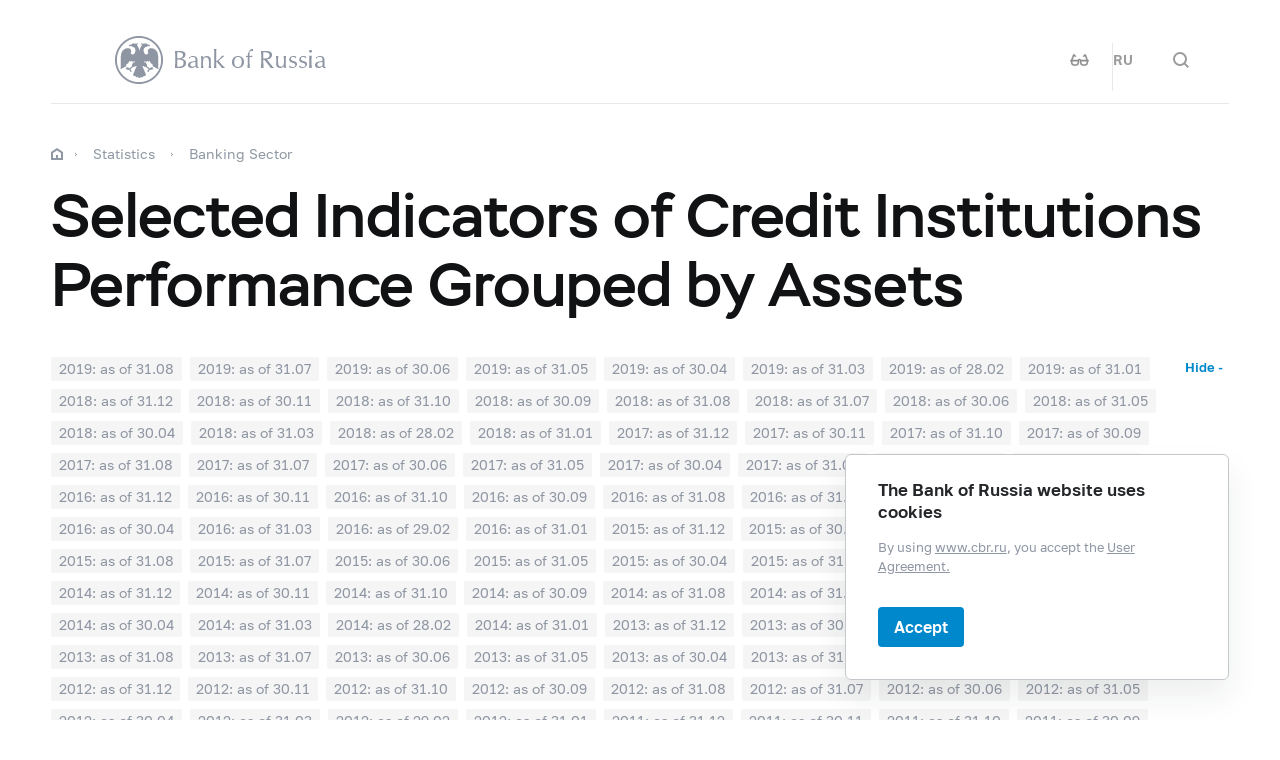

--- FILE ---
content_type: text/html; charset=utf-8
request_url: https://cbr.ru/eng/statistics/bank_system/4-1-3_010605_e/
body_size: 9804
content:

<!DOCTYPE html>
<html>
<head>
    

<meta http-equiv="Content-Type" content="text/html; charset=UTF-8" />
<meta http-equiv="X-UA-Compatible" content="IE=edge,chrome=1">
<meta name="viewport" content="width=device-width, initial-scale=1, shrink-to-fit=no">
<meta name="format-detection" content="telephone=no" />
<meta name="zoom:lang" content="en" />
    <meta name="zoom:last-modified" content="Mon, 12 Aug 2019 14:21:02 GMT" />
<title>Selected Indicators of Credit Institutions Performance Grouped by Assets | Bank of Russia</title>



    <meta property="og:image" content="/common/images/share-1.jpg" />

    


            <link rel="stylesheet" type="text/css" href="/common/libs/jquery-ui/jquery-ui.min.css?v=v478607061" media="all">

            <!--[if IE 9]><link rel="stylesheet" type="text/css" href="/common/style/main-ie9.css?v=v677740427" media="all"><![endif]-->

            <!--[if gt IE 9]><!--><link rel="stylesheet" type="text/css" href="/common/style/main.min.css?v=v2126836889" media="all"><!--<![endif]-->


        <script type="text/javascript" src="/common/libs/jquery-3.7.1.min.js?v=v735956814"></script>



        <script type="text/javascript" src="/common/libs/jquery-ui/jquery-ui.min.js?v=v478607061"></script>

        <script type="text/javascript" src="/common/libs/jquery.inputmask.min.js?v=v478607061"></script>


        <script type="text/javascript" src="/common/scripts/vendor.js?v=v907291152"></script>

        <script type="text/javascript" src="/common/libs/jquery.floatThead.min.js?v=v478607061"></script>








        <script type="text/javascript" src="/common/libs/popper.js?v=v478607061"></script>

        <script type="text/javascript" src="/common/libs/tippy.js?v=v478607061"></script>

        <script type="text/javascript" src="/common/scripts/main.min.js?v=v1396628121"></script>


        <script type="text/javascript" src="/common/libs/localization-en.js?v=v955241707"></script>

        <script type="text/javascript" src="/js/jquery.cookie.min.js?v=v4260771145"></script>

        <script type="text/javascript" src="/js/site.js?v=v2848633841"></script>





    <script type="text/javascript">
    $(function () {
        var $menu = $('[data-menu]'),
            $menuItemBtn = $menu.find('[data-menu-item-btn]'),
            $menuShow = $('[data-menu-show]'),
            $menuClose = $('[data-menu-close]');
        var config = $menu.data('config');

        $menuShow.on('click.cms_loadwholesite', function (event) {
            loadWholeSite(true);
        });
        $menuShow.on('mouseenter.cms_loadwholesite', function (event) {
            loadWholeSite(false);
        });

        var xhr = null, g_openMenu = false;
        function loadWholeSite(openmenu) {
            g_openMenu = g_openMenu || openmenu;
            $menuShow.off('click.cms_loadwholesite mouseenter.cms_loadwholesite');
            if (xhr === null) {
                $('.menu_wrap .networks-circle').html($('.networks-circle.footer_networks').html());
                $('.menu_wrap .header_search').html($('.header .offsetMenu .header_search').html());

                xhr = $.ajax(config.url, {
                    dataType: "html",
                    method: "get",
                    success: function (html) {
                        $('[data-cms-wholesite-placeholder]').replaceWith(html);

                        $menu.find('.menu_tab[data-tabs-tab]').each(function () {
                            var tab = $(this).data('tabs-tab');
                            $(this).toggle($menu.find('[data-tabs-content="' + tab + '"]').length != 0);
                        });

                        $menu.trigger('new-html');

                        for (var i in config.catalogPath) {
                            $menu.find('li[data-catalog-id="' + config.catalogPath[i] + '"]')
                                .addClass("_active");
                            $menu.find('li[data-catalog-id="' + config.catalogPath[i] + '"]')
                                .closest('[data-tabs-content]')
                                .trigger('open-anchor');
                        }

                        
                        xhr = true;
                    },
                    error: function () {
                        xhr = null;
                    }
                });
            }
        }
    });
    </script>


<script>
    if (window.localStorage) {
        if (localStorage.getItem('vision-impaired'))
            document.getElementsByTagName('html')[0].className += ' vision-impaired';
    }
</script>
<script>
    document.documentElement.style.setProperty('--scrollbar-width', '17px');
    setTimeout(function () {
        
        var div = document.createElement('div');

        div.style.overflowY = 'scroll';
        div.style.width = '50px';
        div.style.height = '50px';

        
        div.style.visibility = 'hidden';

        document.body.appendChild(div);
        var scrollWidth = Math.max(div.offsetWidth - div.clientWidth, 0.15); 
        document.body.removeChild(div);
        
        document.documentElement.style.setProperty('--scrollbar-width', scrollWidth + 'px');
    }, 0);
</script>




    
</head>
<body>


<!-- Yandex.Metrika counter -->
<script type="text/javascript" >
    (function(m,e,t,r,i,k,a){m[i]=m[i]||function(){(m[i].a=m[i].a||[]).push(arguments)};
    m[i].l=1*new Date();
    for (var j = 0; j < document.scripts.length; j++) {if (document.scripts[j].src === r) { return; }}
    k=e.createElement(t),a=e.getElementsByTagName(t)[0],k.async=1,k.src=r,a.parentNode.insertBefore(k,a)})
    (window, document, "script", "https://mc.yandex.ru/metrika/tag.js", "ym");

    ym(5774506, "init", {
        clickmap:true,
        trackLinks:true,
        accurateTrackBounce:true,
        webvisor:true
    });
</script>
<noscript><div><img src="https://mc.yandex.ru/watch/5774506" style="position:absolute; left:-9999px;" alt="" /></div></noscript>    
<!-- /Yandex.Metrika counter -->
        
    

    <div class="header-print">
    <div class="offsetMenu">
        <div class="header-print_inner">
            <img class="header-print_logo" alt="cbr" src="/common/images/logo.svg">
            <ul class="header-print_contacts">
<li>12&nbsp;Neglinnaya Street, Moscow, 107016 Russia</li>

<li><nobr class="phone">8 800 300-30-00</nobr></li>
<li>www.cbr.ru</li>
</ul>

        </div>
    </div>
</div>

    <header class="header" id="header">
        <div class="top-line" data-top-line="">
            <div class="offsetMenu">
                <div class="col-md-23 offset-md-1">
                    <div class="top-line_inner header_inner">
                        

<div class="row">
    <div class="col-xl-5 col-md-9">
        <div class="header_left pr-0">
                <div class="header_menu" data-menu-show=""></div>
            <a class="header_logo_eng" href="/eng/"></a>
            <a class="d-flex d-md-none" href="#" data-tooltip="" data-tooltip-content="Mode for visually impaired" data-tooltip-class="mobile-hide"><div class="header_visual-impaired_item"></div></a>
                <a class="header_search_btn d-flex d-md-none" href="#" data-search-form-show="" aria-label="Search"><div class="header_search_icon"></div></a>
        </div>
    </div>
    <div class="col-xl-17 col-md-13 offset-md-1 header_block justify-content-end">
        <div class="d-none d-md-block">
            <div class="header_right">
                
                <div class="networks header_networks header_visual-impaired header_visual-impaired_inner"><a href="#" data-tooltip="" data-tooltip-content="Mode for visually impaired" data-tooltip-class="mobile-hide"><div class="header_visual-impaired_item"></div></a></div>
                <div class="header_lang header_lang_inner header_networks">
    <a href="/Localization/SwitchLanguage?url=%2Feng%2Fstatistics%2Fbank_system%2F4-1-3_010605_e%2F&amp;from=en-CB&amp;to=ru-RU"><!--noindex-->RU<!--/noindex--></a>
</div>
                    <div class="header_networks header_search header_search_inner">
                        <a class="header_search_btn" href="#" data-search-form-show="" aria-label="Search">
                            <div class="header_search_icon"></div>
                        </a>
                    </div>
            </div>
        </div>
    </div>
</div>
                    </div>
                </div>
            </div>
        </div>        
        <div class="offsetMenu">
            <div class="col-md-23 offset-md-1">
                <div class="header_inner">
                    

<div class="row">
    <div class="col-xl-5 col-md-9">
        <div class="header_left pr-0">
                <div class="header_menu" data-menu-show=""></div>
            <a class="header_logo_eng" href="/eng/"></a>
            <a class="d-flex d-md-none" href="#" data-tooltip="" data-tooltip-content="Mode for visually impaired" data-tooltip-class="mobile-hide"><div class="header_visual-impaired_item"></div></a>
                <a class="header_search_btn d-flex d-md-none" href="#" data-search-form-show="" aria-label="Search"><div class="header_search_icon"></div></a>
        </div>
    </div>
    <div class="col-xl-17 col-md-13 offset-md-1 header_block justify-content-end">
        <div class="d-none d-md-block">
            <div class="header_right">
                
                <div class="networks header_networks header_visual-impaired header_visual-impaired_inner"><a href="#" data-tooltip="" data-tooltip-content="Mode for visually impaired" data-tooltip-class="mobile-hide"><div class="header_visual-impaired_item"></div></a></div>
                <div class="header_lang header_lang_inner header_networks">
    <a href="/Localization/SwitchLanguage?url=%2Feng%2Fstatistics%2Fbank_system%2F4-1-3_010605_e%2F&amp;from=en-CB&amp;to=ru-RU"><!--noindex-->RU<!--/noindex--></a>
</div>
                    <div class="header_networks header_search header_search_inner">
                        <a class="header_search_btn" href="#" data-search-form-show="" aria-label="Search">
                            <div class="header_search_icon"></div>
                        </a>
                    </div>
            </div>
        </div>
    </div>
</div>
                </div>
            </div>
        </div>
    </header>
    <form action="/eng/search/" method="get" class="search-form" data-search-form=""
      data-api-url="/Content/SearchSuggest/Suggest"
      data-api-top-url="">
    <div class="offsetMenu">
        <div class="col-md-23 offset-md-1">
            <div class="search-form_inner">
                <div class="search-form_title">What do you want to find?<img class="search-form_title-close" src="/common/images/icons/menu-close-dark-grey.svg"></div>
                <div class="search-form_content">
                    <div class="search-form_block">
                        <div class="search-form_icon"></div>
                        <div class="search-form_field">
                            <input name="text" type="text" autocomplete="off" placeholder="Start typing" data-search-form-input="" />
                        </div>
                    </div>
                    <div class="search-form_clear" data-search-form-clear-btn=""><img src="/common/images/icons/menu-close-gray.svg"></div>
                    <div class="search-form_btn">
                        <button class="b-btn _blue" data-search-form-btn="">Search</button>
                    </div>
                </div>
            </div>
        </div>
    </div>
</form>


<div class="menu_wrap" data-menu="" data-config="{&quot;catalogPath&quot;:[19536,19526],&quot;url&quot;:&quot;/Catalog/SiteMap/GetWholeSiteHtml?blockId=59192&quot;}">
    <div class="offsetMenu">
        <div class="header_menu _close menu_close d-none d-md-block" data-menu-close=""></div>
        <div class="header_inner top-line_inner d-block d-md-none">
            <div class="row">
                <div class="col-xl-5 col-md-9">
                    <div class="header_left pr-0">
                        <div role="button" tabindex="0" aria-label="Close menu" class="header_menu _close" data-menu-close=""></div>
                        <a class="header_logo" href="/eng/"></a>
                        <a class="invisible" href="#" data-tooltip="" data-tooltip-content="Mode for visually impaired" data-tooltip-class="mobile-hide"><div class="header_visual-impaired_item"></div></a>
                        <a class="header_search_btn invisible" href="#" data-search-form-show="" aria-label="Search"><div class="header_search_icon"></div></a>
                    </div>
                </div>
            </div>
        </div>
        <div class="menu row" data-tabs="data-tabs">
            <div class="menu_quick col-md-7">
                <div role="tablist" class="menu_quick_tabs">
    <a role="tab" id="menu_tab_Activity" aria-controls="menu_content_Activity" aria-selected="true" class="menu_tab _active" href="#" data-tabs-tab="Activity">Activity</a>
    <a role="tab" id="menu_tab_FinancialMarkets" aria-controls="menu_content_FinancialMarkets" aria-selected="false" class="menu_tab" href="#" data-tabs-tab="FinancialMarkets">Financial markets</a>
    <a role="tab" id="menu_tab_Documents" aria-controls="menu_content_Documents" aria-selected="false" class="menu_tab" href="#" data-tabs-tab="Documents">Documents and data</a>
    <a role="tab" id="menu_tab_AboutBank" aria-controls="menu_content_AboutBank" aria-selected="false" class="menu_tab" href="#" data-tabs-tab="AboutBank">About Bank of Russia</a>
    <a role="tab" id="menu_tab_Services" aria-controls="menu_content_Services" aria-selected="false" class="menu_tab" href="#" data-tabs-tab="Services">Services</a>
</div>
<div class="menu_quick_links">
    <div class="phones">
  <a class="menu_phone_val" href="tel:+74993003000">
  <div class="plus">+</div>7 499 300-30-00</a>
  <a class="menu_phone_val" href="tel:88003003000">8 800 300-30-00</a>
</div>
<div class="inner_links">
  <a href="/eng/news/" title="Events">Events</a>
  <a href="/eng/contacts/" title="Contacts">Contacts</a>
  <a href="/eng/sitemap" title="site map ">Site map</a>
  <a href="/eng/about/" title="About the Site ">About the Site </a>
</div>
<div class="networks-circle">
  <a class="networks-circle_item _yt" href="https://www.youtube.com/user/BankofRussia" title="Youtube"></a>
  <a class="networks-circle_item _tg" href="https://t.me/centralbank_russia" title="Telegram"></a>
</div>

</div>
            </div>
            <div class="d-md-none link-above">
                <div class="header_right">
                    
                    <div class="header_lang">
            <div class="header_lang_item"><a href="/Localization/SwitchLanguage?url=%2Feng%2Fstatistics%2Fbank_system%2F4-1-3_010605_e%2F&amp;from=en-CB&amp;to=ru-RU"><!--noindex-->RU<!--/noindex--></a></div>
            <div class="header_lang_item _active"><span><!--noindex-->EN<!--/noindex--></span></div>
</div>
                </div>
            </div>
            <div class="menu_content_container col-md with-centered-loader" data-cms-wholesite-placeholder="">
            </div>
        </div>
    </div>
</div>

    <main id="content">
        <div class="offsetMenu ">
            <div class="container-fluid">
                <div class="col-md-23 offset-md-1">
                    <div class="breadcrumbs">
    <div class="breadcrumbs_item"><a class="breadcrumbs_home" href="/eng/"></a></div>
        <div class="breadcrumbs_item">
            <a href="/eng/statistics/"><!--noindex-->Statistics<!--/noindex--></a>
        </div>
        <div class="breadcrumbs_item">
            <a href="/eng/statistics/bank_sector/"><!--noindex-->Banking Sector<!--/noindex--></a>
        </div>
    </div>

                    <!--index-->
<h1><span class="referenceable">Selected Indicators of&nbsp;Credit Institutions Performance Grouped by&nbsp;Assets</span>
</h1>
                                                                                                                        
        <div class="versions-tabs tabs_wrap" data-tabs>
            <div class="versions" data-versions>
                <div class="versions_items _active" data-versions-items="" data-item-select="">
    <a class="versions_item"
       href="/eng/statistics/bank_system/4-1-3_010919_e/"
       

       data-versions-item="">2019: as&#160;of&#160;31.08</a>
    <a class="versions_item"
       href="/eng/statistics/bank_system/4-1-3_010819_e/"
       

       data-versions-item="">2019: as&#160;of&#160;31.07</a>
    <a class="versions_item"
       href="/eng/statistics/bank_system/4-1-3_010719_e/"
       

       data-versions-item="">2019: as&#160;of&#160;30.06</a>
    <a class="versions_item"
       href="/eng/statistics/bank_system/4-1-3_010619_e/"
       

       data-versions-item="">2019: as&#160;of&#160;31.05</a>
    <a class="versions_item"
       href="/eng/statistics/bank_system/4-1-3_010519_e/"
       

       data-versions-item="">2019: as&#160;of&#160;30.04</a>
    <a class="versions_item"
       href="/eng/statistics/bank_system/4-1-3_010419_e/"
       

       data-versions-item="">2019: as&#160;of&#160;31.03</a>
    <a class="versions_item"
       href="/eng/statistics/bank_system/4-1-3_010319_e/"
       

       data-versions-item="">2019: as&#160;of&#160;28.02</a>
    <a class="versions_item"
       href="/eng/statistics/bank_system/4-1-3_010219_e/"
       

       data-versions-item="">2019: as&#160;of&#160;31.01</a>
    <a class="versions_item"
       href="/eng/statistics/bank_system/4-1-3_010119_e/"
       

       data-versions-item="">2018: as&#160;of&#160;31.12</a>
    <a class="versions_item"
       href="/eng/statistics/bank_system/4-1-3_011218_e/"
       

       data-versions-item="">2018: as&#160;of&#160;30.11</a>
    <a class="versions_item"
       href="/eng/statistics/bank_system/4-1-3_011118_e/"
       

       data-versions-item="">2018: as&#160;of&#160;31.10</a>
    <a class="versions_item"
       href="/eng/statistics/bank_system/4-1-3_011018_e/"
       

       data-versions-item="">2018: as&#160;of&#160;30.09</a>
    <a class="versions_item"
       href="/eng/statistics/bank_system/4-1-3_010918_e/"
       

       data-versions-item="">2018: as&#160;of&#160;31.08</a>
    <a class="versions_item"
       href="/eng/statistics/bank_system/4-1-3_010818_e/"
       

       data-versions-item="">2018: as&#160;of&#160;31.07</a>
    <a class="versions_item"
       href="/eng/statistics/bank_system/4-1-3_010718_e/"
       

       data-versions-item="">2018: as&#160;of&#160;30.06</a>
    <a class="versions_item"
       href="/eng/statistics/bank_system/4-1-3_010618_e/"
       

       data-versions-item="">2018: as&#160;of&#160;31.05</a>
    <a class="versions_item"
       href="/eng/statistics/bank_system/4-1-3_010518_e/"
       

       data-versions-item="">2018: as&#160;of&#160;30.04</a>
    <a class="versions_item"
       href="/eng/statistics/bank_system/4-1-3_010418_e/"
       

       data-versions-item="">2018: as&#160;of&#160;31.03</a>
    <a class="versions_item"
       href="/eng/statistics/bank_system/4-1-3_010318_e/"
       

       data-versions-item="">2018: as&#160;of&#160;28.02</a>
    <a class="versions_item"
       href="/eng/statistics/bank_system/4-1-3_010218_e/"
       

       data-versions-item="">2018: as&#160;of&#160;31.01</a>
    <a class="versions_item"
       href="/eng/statistics/bank_system/4-1-3_010118_e/"
       

       data-versions-item="">2017: as&#160;of&#160;31.12</a>
    <a class="versions_item"
       href="/eng/statistics/bank_system/4-1-3_011217_e/"
       

       data-versions-item="">2017: as&#160;of&#160;30.11</a>
    <a class="versions_item"
       href="/eng/statistics/bank_system/4-1-3_011117_e/"
       

       data-versions-item="">2017: as&#160;of&#160;31.10</a>
    <a class="versions_item"
       href="/eng/statistics/bank_system/4-1-3_011017_e/"
       

       data-versions-item="">2017: as&#160;of&#160;30.09</a>
    <a class="versions_item"
       href="/eng/statistics/bank_system/4-1-3_010917_e/"
       

       data-versions-item="">2017: as&#160;of&#160;31.08</a>
    <a class="versions_item"
       href="/eng/statistics/bank_system/4-1-3_010817_e/"
       

       data-versions-item="">2017: as&#160;of&#160;31.07</a>
    <a class="versions_item"
       href="/eng/statistics/bank_system/4-1-3_010717_e/"
       

       data-versions-item="">2017: as&#160;of&#160;30.06</a>
    <a class="versions_item"
       href="/eng/statistics/bank_system/4-1-3_010617_e/"
       

       data-versions-item="">2017: as&#160;of&#160;31.05</a>
    <a class="versions_item"
       href="/eng/statistics/bank_system/4-1-3_010517_e/"
       

       data-versions-item="">2017: as&#160;of&#160;30.04</a>
    <a class="versions_item"
       href="/eng/statistics/bank_system/4-1-3_010417_e/"
       

       data-versions-item="">2017: as&#160;of&#160;31.03</a>
    <a class="versions_item"
       href="/eng/statistics/bank_system/4-1-3_010317_e/"
       

       data-versions-item="">2017: as&#160;of&#160;28.02</a>
    <a class="versions_item"
       href="/eng/statistics/bank_system/4-1-3_010217_e/"
       

       data-versions-item="">2017: as&#160;of&#160;31.01</a>
    <a class="versions_item"
       href="/eng/statistics/bank_system/4-1-3_010117_e/"
       

       data-versions-item="">2016: as&#160;of&#160;31.12</a>
    <a class="versions_item"
       href="/eng/statistics/bank_system/4-1-3_011216_e/"
       

       data-versions-item="">2016: as&#160;of&#160;30.11</a>
    <a class="versions_item"
       href="/eng/statistics/bank_system/4-1-3_011116_e/"
       

       data-versions-item="">2016: as&#160;of&#160;31.10</a>
    <a class="versions_item"
       href="/eng/statistics/bank_system/4-1-3_011016_e/"
       

       data-versions-item="">2016: as&#160;of&#160;30.09</a>
    <a class="versions_item"
       href="/eng/statistics/bank_system/4-1-3_010916_e/"
       

       data-versions-item="">2016: as&#160;of&#160;31.08</a>
    <a class="versions_item"
       href="/eng/statistics/bank_system/4-1-3_010816_e/"
       

       data-versions-item="">2016: as&#160;of&#160;31.07</a>
    <a class="versions_item"
       href="/eng/statistics/bank_system/4-1-3_010716_e/"
       

       data-versions-item="">2016: as&#160;of&#160;30.06</a>
    <a class="versions_item"
       href="/eng/statistics/bank_system/4-1-3_010616_e/"
       

       data-versions-item="">2016: as&#160;of&#160;31.05</a>
    <a class="versions_item"
       href="/eng/statistics/bank_system/4-1-3_010516_e/"
       

       data-versions-item="">2016: as&#160;of&#160;30.04</a>
    <a class="versions_item"
       href="/eng/statistics/bank_system/4-1-3_010416_e/"
       

       data-versions-item="">2016: as&#160;of&#160;31.03</a>
    <a class="versions_item"
       href="/eng/statistics/bank_system/4-1-3_010316_e/"
       

       data-versions-item="">2016: as&#160;of&#160;29.02</a>
    <a class="versions_item"
       href="/eng/statistics/bank_system/4-1-3_010216_e/"
       

       data-versions-item="">2016: as&#160;of&#160;31.01</a>
    <a class="versions_item"
       href="/eng/statistics/bank_system/4-1-3_010116_e/"
       

       data-versions-item="">2015: as&#160;of&#160;31.12</a>
    <a class="versions_item"
       href="/eng/statistics/bank_system/4-1-3_011215_e/"
       

       data-versions-item="">2015: as&#160;of&#160;30.11</a>
    <a class="versions_item"
       href="/eng/statistics/bank_system/4-1-3_011115_e/"
       

       data-versions-item="">2015: as&#160;of&#160;31.10</a>
    <a class="versions_item"
       href="/eng/statistics/bank_system/4-1-3_011015_e/"
       

       data-versions-item="">2015: as&#160;of&#160;30.09</a>
    <a class="versions_item"
       href="/eng/statistics/bank_system/4-1-3_010915_e/"
       

       data-versions-item="">2015: as&#160;of&#160;31.08</a>
    <a class="versions_item"
       href="/eng/statistics/bank_system/4-1-3_010815_e/"
       

       data-versions-item="">2015: as&#160;of&#160;31.07</a>
    <a class="versions_item"
       href="/eng/statistics/bank_system/4-1-3_010715_e/"
       

       data-versions-item="">2015: as&#160;of&#160;30.06</a>
    <a class="versions_item"
       href="/eng/statistics/bank_system/4-1-3_010615_e/"
       

       data-versions-item="">2015: as&#160;of&#160;31.05</a>
    <a class="versions_item"
       href="/eng/statistics/bank_system/4-1-3_010515_e/"
       

       data-versions-item="">2015: as&#160;of&#160;30.04</a>
    <a class="versions_item"
       href="/eng/statistics/bank_system/4-1-3_010415_e/"
       

       data-versions-item="">2015: as&#160;of&#160;31.03</a>
    <a class="versions_item"
       href="/eng/statistics/bank_system/4-1-3_010315_e/"
       

       data-versions-item="">2015: as&#160;of&#160;28.02</a>
    <a class="versions_item"
       href="/eng/statistics/bank_system/4-1-3_010215_e/"
       

       data-versions-item="">2015: as&#160;of&#160;31.01</a>
    <a class="versions_item"
       href="/eng/statistics/bank_system/4-1-3_010115_e/"
       

       data-versions-item="">2014: as&#160;of&#160;31.12</a>
    <a class="versions_item"
       href="/eng/statistics/bank_system/4-1-3_011214_e/"
       

       data-versions-item="">2014: as&#160;of&#160;30.11</a>
    <a class="versions_item"
       href="/eng/statistics/bank_system/4-1-3_011114_e/"
       

       data-versions-item="">2014: as&#160;of&#160;31.10</a>
    <a class="versions_item"
       href="/eng/statistics/bank_system/4-1-3_011014_e/"
       

       data-versions-item="">2014: as&#160;of&#160;30.09</a>
    <a class="versions_item"
       href="/eng/statistics/bank_system/4-1-3_010914_e/"
       

       data-versions-item="">2014: as&#160;of&#160;31.08</a>
    <a class="versions_item"
       href="/eng/statistics/bank_system/4-1-3_010814_e/"
       

       data-versions-item="">2014: as&#160;of&#160;31.07</a>
    <a class="versions_item"
       href="/eng/statistics/bank_system/4-1-3_010714_e/"
       

       data-versions-item="">2014: as&#160;of&#160;30.06</a>
    <a class="versions_item"
       href="/eng/statistics/bank_system/4-1-3_010614_e/"
       

       data-versions-item="">2014: as&#160;of&#160;31.05</a>
    <a class="versions_item"
       href="/eng/statistics/bank_system/4-1-3_010514_e/"
       

       data-versions-item="">2014: as&#160;of&#160;30.04</a>
    <a class="versions_item"
       href="/eng/statistics/bank_system/4-1-3_010414_e/"
       

       data-versions-item="">2014: as&#160;of&#160;31.03</a>
    <a class="versions_item"
       href="/eng/statistics/bank_system/4-1-3_010314_e/"
       

       data-versions-item="">2014: as&#160;of&#160;28.02</a>
    <a class="versions_item"
       href="/eng/statistics/bank_system/4-1-3_010214_e/"
       

       data-versions-item="">2014: as&#160;of&#160;31.01</a>
    <a class="versions_item"
       href="/eng/statistics/bank_system/4-1-3_010114_e/"
       

       data-versions-item="">2013: as&#160;of&#160;31.12</a>
    <a class="versions_item"
       href="/eng/statistics/bank_system/4-1-3_011213_e/"
       

       data-versions-item="">2013: as&#160;of&#160;30.11</a>
    <a class="versions_item"
       href="/eng/statistics/bank_system/4-1-3_011113_e/"
       

       data-versions-item="">2013: as&#160;of&#160;31.10</a>
    <a class="versions_item"
       href="/eng/statistics/bank_system/4-1-3_011013_e/"
       

       data-versions-item="">2013: as&#160;of&#160;30.09</a>
    <a class="versions_item"
       href="/eng/statistics/bank_system/4-1-3_010913_e/"
       

       data-versions-item="">2013: as&#160;of&#160;31.08</a>
    <a class="versions_item"
       href="/eng/statistics/bank_system/4-1-3_010813_e/"
       

       data-versions-item="">2013: as&#160;of&#160;31.07</a>
    <a class="versions_item"
       href="/eng/statistics/bank_system/4-1-3_010713_e/"
       

       data-versions-item="">2013: as&#160;of&#160;30.06</a>
    <a class="versions_item"
       href="/eng/statistics/bank_system/4-1-3_010613_e/"
       

       data-versions-item="">2013: as&#160;of&#160;31.05</a>
    <a class="versions_item"
       href="/eng/statistics/bank_system/4-1-3_010513_e/"
       

       data-versions-item="">2013: as&#160;of&#160;30.04</a>
    <a class="versions_item"
       href="/eng/statistics/bank_system/4-1-3_010413_e/"
       

       data-versions-item="">2013: as&#160;of&#160;31.03</a>
    <a class="versions_item"
       href="/eng/statistics/bank_system/4-1-3_010313_e/"
       

       data-versions-item="">2013: as&#160;of&#160;28.02</a>
    <a class="versions_item"
       href="/eng/statistics/bank_system/4-1-3_010213_e/"
       

       data-versions-item="">2013: as&#160;of&#160;31.01</a>
    <a class="versions_item"
       href="/eng/statistics/bank_system/4-1-3_010113_e/"
       

       data-versions-item="">2012: as&#160;of&#160;31.12</a>
    <a class="versions_item"
       href="/eng/statistics/bank_system/4-1-3_011212_e/"
       

       data-versions-item="">2012: as&#160;of&#160;30.11</a>
    <a class="versions_item"
       href="/eng/statistics/bank_system/4-1-3_011112_e/"
       

       data-versions-item="">2012: as&#160;of&#160;31.10</a>
    <a class="versions_item"
       href="/eng/statistics/bank_system/4-1-3_011012_e/"
       

       data-versions-item="">2012: as&#160;of&#160;30.09</a>
    <a class="versions_item"
       href="/eng/statistics/bank_system/4-1-3_010912_e/"
       

       data-versions-item="">2012: as&#160;of&#160;31.08</a>
    <a class="versions_item"
       href="/eng/statistics/bank_system/4-1-3_010812_e/"
       

       data-versions-item="">2012: as&#160;of&#160;31.07</a>
    <a class="versions_item"
       href="/eng/statistics/bank_system/4-1-3_010712_e/"
       

       data-versions-item="">2012: as&#160;of&#160;30.06</a>
    <a class="versions_item"
       href="/eng/statistics/bank_system/4-1-3_010612_e/"
       

       data-versions-item="">2012: as&#160;of&#160;31.05</a>
    <a class="versions_item"
       href="/eng/statistics/bank_system/4-1-3_010512_e/"
       

       data-versions-item="">2012: as&#160;of&#160;30.04</a>
    <a class="versions_item"
       href="/eng/statistics/bank_system/4-1-3_010412_e/"
       

       data-versions-item="">2012: as&#160;of&#160;31.03</a>
    <a class="versions_item"
       href="/eng/statistics/bank_system/4-1-3_010312_e/"
       

       data-versions-item="">2012: as&#160;of&#160;29.02</a>
    <a class="versions_item"
       href="/eng/statistics/bank_system/4-1-3_010212_e/"
       

       data-versions-item="">2012: as&#160;of&#160;31.01</a>
    <a class="versions_item"
       href="/eng/statistics/bank_system/4-1-3_010112_e/"
       

       data-versions-item="">2011: as&#160;of&#160;31.12</a>
    <a class="versions_item"
       href="/eng/statistics/bank_system/4-1-3_011211_e/"
       

       data-versions-item="">2011: as&#160;of&#160;30.11</a>
    <a class="versions_item"
       href="/eng/statistics/bank_system/4-1-3_011111_e/"
       

       data-versions-item="">2011: as&#160;of&#160;31.10</a>
    <a class="versions_item"
       href="/eng/statistics/bank_system/4-1-3_011011_e/"
       

       data-versions-item="">2011: as&#160;of&#160;30.09</a>
    <a class="versions_item"
       href="/eng/statistics/bank_system/4-1-3_010911_e/"
       

       data-versions-item="">2011: as&#160;of&#160;31.08</a>
    <a class="versions_item"
       href="/eng/statistics/bank_system/4-1-3_010811_e/"
       

       data-versions-item="">2011: as&#160;of&#160;31.07</a>
    <a class="versions_item"
       href="/eng/statistics/bank_system/4-1-3_010711_e/"
       

       data-versions-item="">2011: as&#160;of&#160;30.06</a>
    <a class="versions_item"
       href="/eng/statistics/bank_system/4-1-3_010611_e/"
       

       data-versions-item="">2011: as&#160;of&#160;31.05</a>
    <a class="versions_item"
       href="/eng/statistics/bank_system/4-1-3_010511_e/"
       

       data-versions-item="">2011: as&#160;of&#160;30.04</a>
    <a class="versions_item"
       href="/eng/statistics/bank_system/4-1-3_010411_e/"
       

       data-versions-item="">2011: as&#160;of&#160;31.03</a>
    <a class="versions_item"
       href="/eng/statistics/bank_system/4-1-3_010311_e/"
       

       data-versions-item="">2011: as&#160;of&#160;28.02</a>
    <a class="versions_item"
       href="/eng/statistics/bank_system/4-1-3_010211_e/"
       

       data-versions-item="">2011: as&#160;of&#160;31.01</a>
    <a class="versions_item"
       href="/eng/statistics/bank_system/4-1-3_010111_e/"
       

       data-versions-item="">2010: as&#160;of&#160;31.12</a>
    <a class="versions_item"
       href="/eng/statistics/bank_system/4-1-3_011210_e/"
       

       data-versions-item="">2010: as&#160;of&#160;30.11</a>
    <a class="versions_item"
       href="/eng/statistics/bank_system/4-1-3_011110_e/"
       

       data-versions-item="">2010: as&#160;of&#160;31.10</a>
    <a class="versions_item"
       href="/eng/statistics/bank_system/4-1-3_011010_e/"
       

       data-versions-item="">2010: as&#160;of&#160;30.09</a>
    <a class="versions_item"
       href="/eng/statistics/bank_system/4-1-3_010910_e/"
       

       data-versions-item="">2010: as&#160;of&#160;31.08</a>
    <a class="versions_item"
       href="/eng/statistics/bank_system/4-1-3_010810_e/"
       

       data-versions-item="">2010: as&#160;of&#160;31.07</a>
    <a class="versions_item"
       href="/eng/statistics/bank_system/4-1-3_010710_e/"
       

       data-versions-item="">2010: as&#160;of&#160;30.06</a>
    <a class="versions_item"
       href="/eng/statistics/bank_system/4-1-3_010610_e/"
       

       data-versions-item="">2010: as&#160;of&#160;31.05</a>
    <a class="versions_item"
       href="/eng/statistics/bank_system/4-1-3_010510_e/"
       

       data-versions-item="">2010: as&#160;of&#160;30.04</a>
    <a class="versions_item"
       href="/eng/statistics/bank_system/4-1-3_010410_e/"
       

       data-versions-item="">2010: as&#160;of&#160;31.03</a>
    <a class="versions_item"
       href="/eng/statistics/bank_system/4-1-3_010310_e/"
       

       data-versions-item="">2010: as&#160;of&#160;28.02</a>
    <a class="versions_item"
       href="/eng/statistics/bank_system/4-1-3_010210_e/"
       

       data-versions-item="">2010: as&#160;of&#160;31.01</a>
    <a class="versions_item"
       href="/eng/statistics/bank_system/4-1-3_010110_e/"
       

       data-versions-item="">2009: as&#160;of&#160;31.12</a>
    <a class="versions_item"
       href="/eng/statistics/bank_system/4-1-3_011209_e/"
       

       data-versions-item="">2009: as&#160;of&#160;30.11</a>
    <a class="versions_item"
       href="/eng/statistics/bank_system/4-1-3_011109_e/"
       

       data-versions-item="">2009: as&#160;of&#160;31.10</a>
    <a class="versions_item"
       href="/eng/statistics/bank_system/4-1-3_011009_e/"
       

       data-versions-item="">2009: as&#160;of&#160;30.09</a>
    <a class="versions_item"
       href="/eng/statistics/bank_system/4-1-3_010909_e/"
       

       data-versions-item="">2009: as&#160;of&#160;31.08</a>
    <a class="versions_item"
       href="/eng/statistics/bank_system/4-1-3_010809_e/"
       

       data-versions-item="">2009: as&#160;of&#160;31.07</a>
    <a class="versions_item"
       href="/eng/statistics/bank_system/4-1-3_010709_e/"
       

       data-versions-item="">2009: as&#160;of&#160;30.06</a>
    <a class="versions_item"
       href="/eng/statistics/bank_system/4-1-3_010609_e/"
       

       data-versions-item="">2009: as&#160;of&#160;31.05</a>
    <a class="versions_item"
       href="/eng/statistics/bank_system/4-1-3_010509_e/"
       

       data-versions-item="">2009: as&#160;of&#160;30.04</a>
    <a class="versions_item"
       href="/eng/statistics/bank_system/4-1-3_010409_e/"
       

       data-versions-item="">2009: as&#160;of&#160;31.03</a>
    <a class="versions_item"
       href="/eng/statistics/bank_system/4-1-3_010309_e/"
       

       data-versions-item="">2009: as&#160;of&#160;28.02</a>
    <a class="versions_item"
       href="/eng/statistics/bank_system/4-1-3_010209_e/"
       

       data-versions-item="">2009: as&#160;of&#160;31.01</a>
    <a class="versions_item"
       href="/eng/statistics/bank_system/4-1-3_010109_e/"
       

       data-versions-item="">2008: as&#160;of&#160;31.12</a>
    <a class="versions_item"
       href="/eng/statistics/bank_system/4-1-3_011208_e/"
       

       data-versions-item="">2008: as&#160;of&#160;30.11</a>
    <a class="versions_item"
       href="/eng/statistics/bank_system/4-1-3_011108_e/"
       

       data-versions-item="">2008: as&#160;of&#160;31.10</a>
    <a class="versions_item"
       href="/eng/statistics/bank_system/4-1-3_011008_e/"
       

       data-versions-item="">2008: as&#160;of&#160;30.09</a>
    <a class="versions_item"
       href="/eng/statistics/bank_system/4-1-3_010908_e/"
       

       data-versions-item="">2008: as&#160;of&#160;31.08</a>
    <a class="versions_item"
       href="/eng/statistics/bank_system/4-1-3_010808_e/"
       

       data-versions-item="">2008: as&#160;of&#160;31.07</a>
    <a class="versions_item"
       href="/eng/statistics/bank_system/4-1-3_010708_e/"
       

       data-versions-item="">2008: as&#160;of&#160;30.06</a>
    <a class="versions_item"
       href="/eng/statistics/bank_system/4-1-3_010608_e/"
       

       data-versions-item="">2008: as&#160;of&#160;31.05</a>
    <a class="versions_item"
       href="/eng/statistics/bank_system/4-1-3_010508_e/"
       

       data-versions-item="">2008: as&#160;of&#160;30.04</a>
    <a class="versions_item"
       href="/eng/statistics/bank_system/4-1-3_010408_e/"
       

       data-versions-item="">2008: as&#160;of&#160;31.03</a>
    <a class="versions_item"
       href="/eng/statistics/bank_system/4-1-3_010308_e/"
       

       data-versions-item="">2008: as&#160;of&#160;29.02</a>
    <a class="versions_item"
       href="/eng/statistics/bank_system/4-1-3_010208_e/"
       

       data-versions-item="">2008: as&#160;of&#160;31.01</a>
    <a class="versions_item"
       href="/eng/statistics/bank_system/4-1-3_010108_e/"
       

       data-versions-item="">2007: as&#160;of&#160;31.12</a>
    <a class="versions_item"
       href="/eng/statistics/bank_system/4-1-3_011207_e/"
       

       data-versions-item="">2007: as&#160;of&#160;30.11</a>
    <a class="versions_item"
       href="/eng/statistics/bank_system/4-1-3_011107_e/"
       

       data-versions-item="">2007: as&#160;of&#160;31.10</a>
    <a class="versions_item"
       href="/eng/statistics/bank_system/4-1-3_011007_e/"
       

       data-versions-item="">2007: as&#160;of&#160;30.09</a>
    <a class="versions_item"
       href="/eng/statistics/bank_system/4-1-3_010907_e/"
       

       data-versions-item="">2007: as&#160;of&#160;31.08</a>
    <a class="versions_item"
       href="/eng/statistics/bank_system/4-1-3_010807_e/"
       

       data-versions-item="">2007: as&#160;of&#160;31.07</a>
    <a class="versions_item"
       href="/eng/statistics/bank_system/4-1-3_010707_e/"
       

       data-versions-item="">2007: as&#160;of&#160;30.06</a>
    <a class="versions_item"
       href="/eng/statistics/bank_system/4-1-3_010607_e/"
       

       data-versions-item="">2007: as&#160;of&#160;31.05</a>
    <a class="versions_item"
       href="/eng/statistics/bank_system/4-1-3_010507_e/"
       

       data-versions-item="">2007: as&#160;of&#160;30.04</a>
    <a class="versions_item"
       href="/eng/statistics/bank_system/4-1-3_010407_e/"
       

       data-versions-item="">2007: as&#160;of&#160;31.03</a>
    <a class="versions_item"
       href="/eng/statistics/bank_system/4-1-3_010307_e/"
       

       data-versions-item="">2007: as&#160;of&#160;28.02</a>
    <a class="versions_item"
       href="/eng/statistics/bank_system/4-1-3_010207_e/"
       

       data-versions-item="">2007: as&#160;of&#160;31.01</a>
    <a class="versions_item"
       href="/eng/statistics/bank_system/4-1-3_010107_e/"
       

       data-versions-item="">2006: as&#160;of&#160;31.12</a>
    <a class="versions_item"
       href="/eng/statistics/bank_system/4-1-3_011206_e/"
       

       data-versions-item="">2006: as&#160;of&#160;30.11</a>
    <a class="versions_item"
       href="/eng/statistics/bank_system/4-1-3_011106_e/"
       

       data-versions-item="">2006: as&#160;of&#160;31.10</a>
    <a class="versions_item"
       href="/eng/statistics/bank_system/4-1-3_011006_e/"
       

       data-versions-item="">2006: as&#160;of&#160;30.09</a>
    <a class="versions_item"
       href="/eng/statistics/bank_system/4-1-3_010906_e/"
       

       data-versions-item="">2006: as&#160;of&#160;31.08</a>
    <a class="versions_item"
       href="/eng/statistics/bank_system/4-1-3_010806_e/"
       

       data-versions-item="">2006: as&#160;of&#160;31.07</a>
    <a class="versions_item"
       href="/eng/statistics/bank_system/4-1-3_010706_e/"
       

       data-versions-item="">2006: as&#160;of&#160;30.06</a>
    <a class="versions_item"
       href="/eng/statistics/bank_system/4-1-3_010606_e/"
       

       data-versions-item="">2006: as&#160;of&#160;31.05</a>
    <a class="versions_item"
       href="/eng/statistics/bank_system/4-1-3_010506_e/"
       

       data-versions-item="">2006: as&#160;of&#160;30.04</a>
    <a class="versions_item"
       href="/eng/statistics/bank_system/4-1-3_010406_e/"
       

       data-versions-item="">2006: as&#160;of&#160;31.03</a>
    <a class="versions_item"
       href="/eng/statistics/bank_system/4-1-3_010306_e/"
       

       data-versions-item="">2006: as&#160;of&#160;28.02</a>
    <a class="versions_item"
       href="/eng/statistics/bank_system/4-1-3_010206_e/"
       

       data-versions-item="">2006: as&#160;of&#160;31.01</a>
    <a class="versions_item"
       href="/eng/statistics/bank_system/4-1-3_010106_e/"
       

       data-versions-item="">2005: as&#160;of&#160;31.12</a>
    <a class="versions_item"
       href="/eng/statistics/bank_system/4-1-3_011205_e/"
       

       data-versions-item="">2005: as&#160;of&#160;30.11</a>
    <a class="versions_item"
       href="/eng/statistics/bank_system/4-1-3_011105_e/"
       

       data-versions-item="">2005: as&#160;of&#160;31.10</a>
    <a class="versions_item"
       href="/eng/statistics/bank_system/4-1-3_011005_e/"
       

       data-versions-item="">2005: as&#160;of&#160;30.09</a>
    <a class="versions_item"
       href="/eng/statistics/bank_system/4-1-3_010905_e/"
       

       data-versions-item="">2005: as&#160;of&#160;31.08</a>
    <a class="versions_item"
       href="/eng/statistics/bank_system/4-1-3_010805_e/"
       

       data-versions-item="">2005: as&#160;of&#160;31.07</a>
    <a class="versions_item"
       href="/eng/statistics/bank_system/4-1-3_010705_e/"
       

       data-versions-item="">2005: as&#160;of&#160;30.06</a>
    <a class="versions_item _active"
       href="/eng/statistics/bank_system/4-1-3_010605_e/"
       

       data-versions-item="">2005: as&#160;of&#160;31.05</a>
    <a class="versions_item"
       href="/eng/statistics/bank_system/4-1-3_010505_e/"
       

       data-versions-item="">2005: as&#160;of&#160;30.04</a>
    <a class="versions_item"
       href="/eng/statistics/bank_system/4-1-3_010405_e/"
       

       data-versions-item="">2005: as&#160;of&#160;31.03</a>
    <a class="versions_item"
       href="/eng/statistics/bank_system/4-1-3_010305_e/"
       

       data-versions-item="">2005: as&#160;of&#160;28.02</a>
    <a class="versions_item"
       href="/eng/statistics/bank_system/4-1-3_010205_e/"
       

       data-versions-item="">2005: as&#160;of&#160;31.01</a>
    <a class="versions_item"
       href="/eng/statistics/bank_system/4-1-3_010105_e/"
       

       data-versions-item="">2004: as&#160;of&#160;31.12</a>
    <a class="versions_item"
       href="/eng/statistics/bank_system/4-1-3_011204_e/"
       

       data-versions-item="">2004: as&#160;of&#160;30.11</a>
    <a class="versions_item"
       href="/eng/statistics/bank_system/4-1-3_011104_e/"
       

       data-versions-item="">2004: as&#160;of&#160;31.10</a>
    <a class="versions_item"
       href="/eng/statistics/bank_system/4-1-3_011004_e/"
       

       data-versions-item="">2004: as&#160;of&#160;30.09</a>
    <a class="versions_item"
       href="/eng/statistics/bank_system/4-1-3_010904_e/"
       

       data-versions-item="">2004: as&#160;of&#160;31.08</a>
    <a class="versions_item"
       href="/eng/statistics/bank_system/4-1-3_010804_e/"
       

       data-versions-item="">2004: as&#160;of&#160;31.07</a>
    <a class="versions_item"
       href="/eng/statistics/bank_system/4-1-3_010704_e/"
       

       data-versions-item="">2004: as&#160;of&#160;30.06</a>
    <a class="versions_item"
       href="/eng/statistics/bank_system/4-1-3_010604_e/"
       

       data-versions-item="">2004: as&#160;of&#160;31.05</a>
    <a class="versions_item"
       href="/eng/statistics/bank_system/4-1-3_010504_e/"
       

       data-versions-item="">2004: as&#160;of&#160;30.04</a>
    <a class="versions_item"
       href="/eng/statistics/bank_system/4-1-3_010404_e/"
       

       data-versions-item="">2004: as&#160;of&#160;31.03</a>
    <a class="versions_item"
       href="/eng/statistics/bank_system/4-1-3_010304_e/"
       

       data-versions-item="">2004: as&#160;of&#160;29.02</a>
    <a class="versions_item"
       href="/eng/statistics/bank_system/4-1-3_010204_e/"
       

       data-versions-item="">2004: as&#160;of&#160;31.01</a>
    <a class="versions_item"
       href="/eng/statistics/bank_system/4-1-3_010104_e/"
       

       data-versions-item="">2003: as&#160;of&#160;31.12</a>
    <a class="versions_item"
       href="/eng/statistics/bank_system/4-1-3_011203_e/"
       

       data-versions-item="">2003: as&#160;of&#160;30.11</a>
    <a class="versions_item"
       href="/eng/statistics/bank_system/4-1-3_011103_e/"
       

       data-versions-item="">2003: as&#160;of&#160;31.10</a>
    <a class="versions_item"
       href="/eng/statistics/bank_system/4-1-3_011003_e/"
       

       data-versions-item="">2003: as&#160;of&#160;30.09</a>
    <a class="versions_item"
       href="/eng/statistics/bank_system/4-1-3_010903_e/"
       

       data-versions-item="">2003: as&#160;of&#160;31.08</a>
    <a class="versions_item"
       href="/eng/statistics/bank_system/4-1-3_010803_e/"
       

       data-versions-item="">2003: as&#160;of&#160;31.07</a>
    <a class="versions_item"
       href="/eng/statistics/bank_system/4-1-3_010703_e/"
       

       data-versions-item="">2003: as&#160;of&#160;30.06</a>
    <a class="versions_item"
       href="/eng/statistics/bank_system/4-1-3_010603_e/"
       

       data-versions-item="">2003: as&#160;of&#160;31.05</a>
    <a class="versions_item"
       href="/eng/statistics/bank_system/4-1-3_010503_e/"
       

       data-versions-item="">2003: as&#160;of&#160;30.04</a>
    <a class="versions_item"
       href="/eng/statistics/bank_system/4-1-3_010403_e/"
       

       data-versions-item="">2003: as&#160;of&#160;31.03</a>
    <a class="versions_item"
       href="/eng/statistics/bank_system/4-1-3_010303_e/"
       

       data-versions-item="">2003: as&#160;of&#160;28.02</a>
    <a class="versions_item"
       href="/eng/statistics/bank_system/4-1-3_010203_e/"
       

       data-versions-item="">2003: as&#160;of&#160;31.01</a>
    <a class="versions_item"
       href="/eng/statistics/bank_system/4-1-3_010103_e/"
       

       data-versions-item="">2002: as&#160;of&#160;31.12</a>
    <a class="versions_item"
       href="/eng/statistics/bank_system/4-1-3_011202_e/"
       

       data-versions-item="">2002: as&#160;of&#160;30.11</a>
    <a class="versions_item"
       href="/eng/statistics/bank_system/4-1-3_011102_e/"
       

       data-versions-item="">2002: as&#160;of&#160;31.10</a>
    <a class="versions_item"
       href="/eng/statistics/bank_system/4-1-3_011002_e/"
       

       data-versions-item="">2002: as&#160;of&#160;30.09</a>
    <a class="versions_item"
       href="/eng/statistics/bank_system/4-1-3_010902_e/"
       

       data-versions-item="">2002: as&#160;of&#160;31.08</a>
    <a class="versions_item"
       href="/eng/statistics/bank_system/4-1-3_010802_e/"
       

       data-versions-item="">2002: as&#160;of&#160;31.07</a>
    <a class="versions_item"
       href="/eng/statistics/bank_system/4-1-3_010702_e/"
       

       data-versions-item="">2002: as&#160;of&#160;30.06</a>
    <a class="versions_item"
       href="/eng/statistics/bank_system/4-1-3_010602_e/"
       

       data-versions-item="">2002: as&#160;of&#160;31.05</a>
    <a class="versions_item"
       href="/eng/statistics/bank_system/4-1-3_010502_e/"
       

       data-versions-item="">2002: as&#160;of&#160;30.04</a>
    <a class="versions_item"
       href="/eng/statistics/bank_system/4-1-3_010402_e/"
       

       data-versions-item="">2002: as&#160;of&#160;31.03</a>
    <a class="versions_item"
       href="/eng/statistics/bank_system/4-1-3_010302_e/"
       

       data-versions-item="">2002: as&#160;of&#160;28.02</a>
    <a class="versions_item"
       href="/eng/statistics/bank_system/4-1-3_010202_e/"
       

       data-versions-item="">2002: as&#160;of&#160;31.01</a>
    <a class="versions_item"
       href="/eng/statistics/bank_system/4-1-3_010102_e/"
       

       data-versions-item="">2001: as&#160;of&#160;31.12</a>
    <a class="versions_item"
       href="/eng/statistics/bank_system/4-1-3_011201_e/"
       

       data-versions-item="">2001: as&#160;of&#160;30.11</a>
    <a class="versions_item"
       href="/eng/statistics/bank_system/4-1-3_011101_e/"
       

       data-versions-item="">2001: as&#160;of&#160;31.10</a>
    <a class="versions_item"
       href="/eng/statistics/bank_system/4-1-3_011001_e/"
       

       data-versions-item="">2001: as&#160;of&#160;30.09</a>
    <a class="versions_item"
       href="/eng/statistics/bank_system/4-1-3_010901_e/"
       

       data-versions-item="">2001: as&#160;of&#160;31.08</a>
    <a class="versions_item"
       href="/eng/statistics/bank_system/4-1-3_010801_e/"
       

       data-versions-item="">2001: as&#160;of&#160;31.07</a>
    <a class="versions_item"
       href="/eng/statistics/bank_system/4-1-3_010701_e/"
       

       data-versions-item="">2001: as&#160;of&#160;30.06</a>
    <a class="versions_item"
       href="/eng/statistics/bank_system/4-1-3_010601_e/"
       

       data-versions-item="">2001: as&#160;of&#160;31.05</a>
    <a class="versions_item"
       href="/eng/statistics/bank_system/4-1-3_010501_e/"
       

       data-versions-item="">2001: as&#160;of&#160;30.04</a>
    <a class="versions_item"
       href="/eng/statistics/bank_system/4-1-3_010401_e/"
       

       data-versions-item="">2001: as&#160;of&#160;31.03</a>
    <a class="versions_item"
       href="/eng/statistics/bank_system/4-1-3_010301_e/"
       

       data-versions-item="">2001: as&#160;of&#160;28.02</a>
    <a class="versions_item"
       href="/eng/statistics/bank_system/4-1-3_010201_e/"
       

       data-versions-item="">2001: as&#160;of&#160;31.01</a>
    <a class="versions_item"
       href="/eng/statistics/bank_system/4-1-3_010101_e/"
       

       data-versions-item="">2000: as&#160;of&#160;31.12</a>
                </div>
                <button class="more _hide" data-versions-toggle="" aria-expanded="false">
                    <span class="open">More +</span><span class="close">Hide -</span>
                </button>
            </div>
        </div>




    <script>
        $(function () {
            try {
                if (window.sessionStorage && window.sessionStorage.setItem) {
                    var scrollKey = "/Modules/Collection/Views/PageSwitcher/Display.cshtml";

                    $('.versions-tabs .versions_item').click(function () {
                        var scroll = $(window.document).scrollTop();
                        window.sessionStorage.setItem(scrollKey, scroll);
                    });

                    var oldScroll = window.sessionStorage.getItem(scrollKey);
                    if (oldScroll) {
                        window.sessionStorage.removeItem(scrollKey);
                        $(window.document).scrollTop(oldScroll);
                        setTimeout(function () { $(window.document).scrollTop(oldScroll); }, 200);
                    }
                }
            }
            catch (e) { console.error(e); }
        });
    </script>

<p class="note">millions of&nbsp;rubles</p>
<table id="table1" class="data">
<tr>
<td align="left" rowspan="2">
<div align="center"> </div></td>
<td colspan="7">
<div align="center">Credit institutions grouped by&nbsp;assets (in&nbsp;descending
order) as&nbsp;of&nbsp;31.05.05</div>
</td>
</tr>
<tr>

<td nowrap=""><nobr> 1-5</nobr></td>

<td nowrap=""><nobr> 6-20</nobr></td>

<td nowrap=""><nobr> 21-50</nobr></td>

<td nowrap=""><nobr> 51-200</nobr></td>

<td nowrap=""><nobr> 201-1000</nobr></td>
<td nowrap="">
<nobr>1001-1285</nobr></td>
<td nowrap="">Total</td>
</tr>
<tr>
<td align="left">No.&nbsp;of&nbsp;branches throughtout the&nbsp;RF
territory, units </td>
<td nowrap="">1,173</td>
<td nowrap="">308</td>
<td nowrap="">453</td>
<td nowrap="">599</td>
<td nowrap="">644</td>
<td nowrap="">86</td>
<td nowrap="">3,263</td>
</tr>
<tr>
<td align="left">Credits extended</td>
<td nowrap="">2,335,971</td>
<td nowrap="">750,881</td>
<td nowrap="">547,733</td>
<td nowrap="">687,283</td>
<td nowrap="">443,378</td>
<td nowrap="">9,276</td>
<td nowrap="">4,774,522</td>
</tr>
<tr>
<td align="left"> 
of&nbsp;which: outstanding debt</td>
<td nowrap="">35,627</td>
<td nowrap="">10,122</td>
<td nowrap="">8,728</td>
<td nowrap="">11,244</td>
<td nowrap="">6,839</td>
<td nowrap="">200</td>
<td nowrap="">72,761</td>
</tr>
<tr>
<td align="left" colspan="8">of&nbsp;which: </td>
</tr>
<tr>
<td align="left"> &mdash;&nbsp;corporate loans</td>
<td nowrap="">1,768,113</td>
<td nowrap="">529,318</td>
<td nowrap="">393,834</td>
<td nowrap="">495,997</td>
<td nowrap="">313,416</td>
<td nowrap="">5,836</td>
<td nowrap="">3,506,514</td>
</tr>
<tr>
<td align="left"> of&nbsp;which: outstanding debt</td>
<td nowrap="">29,571</td>
<td nowrap="">6,044</td>
<td nowrap="">5,302</td>
<td nowrap="">7,806</td>
<td nowrap="">4,478</td>
<td nowrap="">119</td>
<td nowrap="">53,319</td>
</tr>
<tr>
<td align="left"> &mdash;&nbsp;personal loans</td>
<td nowrap="">389,598</td>
<td nowrap="">108,550</td>
<td nowrap="">62,539</td>
<td nowrap="">99,944</td>
<td nowrap="">82,477</td>
<td nowrap="">3,077</td>
<td nowrap="">746,185</td>
</tr>
<tr>
<td align="left"> of&nbsp;which: outstanding debt </td>
<td nowrap="">2,017</td>
<td nowrap="">3,504</td>
<td nowrap="">3,282</td>
<td nowrap="">2,770</td>
<td nowrap="">2,197</td>
<td nowrap="">77</td>
<td nowrap="">13,847</td>
</tr>
<tr>
<td align="left"> &mdash;&nbsp;credit extended to&nbsp;banks</td>
<td nowrap="">91,486</td>
<td nowrap="">76,732</td>
<td nowrap="">73,997</td>
<td nowrap="">72,319</td>
<td nowrap="">39,081</td>
<td nowrap="">323</td>
<td nowrap="">353,939</td>
</tr>
<tr>
<td align="left"> of&nbsp;which: outstanding debt</td>
<td nowrap="">3,759</td>
<td nowrap="">16</td>
<td nowrap="">16</td>
<td nowrap="">229</td>
<td nowrap="">95</td>
<td nowrap="">5</td>
<td nowrap="">4,121</td>
</tr>
<tr>
<td align="left">Investment in&nbsp;government securities</td>
<td nowrap="">345,381</td>
<td nowrap="">61,179</td>
<td nowrap="">24,873</td>
<td nowrap="">33,235</td>
<td nowrap="">15,556</td>
<td nowrap="">301</td>
<td nowrap="">480,525</td>
</tr>
<tr>
<td align="left">Investment in&nbsp;bills</td>
<td nowrap="">41,712</td>
<td nowrap="">29,699</td>
<td nowrap="">34,234</td>
<td nowrap="">60,650</td>
<td nowrap="">58,825</td>
<td nowrap="">989</td>
<td nowrap="">226,109</td>
</tr>
<tr>
<td align="left">Investment in&nbsp;shares and&nbsp;equity interest of&nbsp;resident corporations (except for&nbsp;banks)</td>
<td nowrap="">38,462</td>
<td nowrap="">19,567</td>
<td nowrap="">24,296</td>
<td nowrap="">23,475</td>
<td nowrap="">5,901</td>
<td nowrap="">135</td>
<td nowrap="">111,837</td>
</tr>
<tr>
<td align="left">Corporate funds with banks</td>
<td nowrap="">480,748</td>
<td nowrap="">208,833</td>
<td nowrap="">180,692</td>
<td nowrap="">240,106</td>
<td nowrap="">194,630</td>
<td nowrap="">5,955</td>
<td nowrap="">1,310,963</td>
</tr>
<tr>
<td align="left">Budgetary funds with banks</td>
<td nowrap="">70,353</td>
<td nowrap="">91,994</td>
<td nowrap="">5,349</td>
<td nowrap="">11,344</td>
<td nowrap="">11,277</td>
<td nowrap="">236</td>
<td nowrap="">190,552</td>
</tr>
<tr>
<td align="left">Personal deposits</td>
<td nowrap="">1,488,237</td>
<td nowrap="">204,605</td>
<td nowrap="">163,916</td>
<td nowrap="">229,444</td>
<td nowrap="">172,331</td>
<td nowrap="">3,023</td>
<td nowrap="">2,261,555</td>
</tr>
<tr>
<td align="left">Negotiable debt</td>
<td nowrap="">200,714</td>
<td nowrap="">114,316</td>
<td nowrap="">98,458</td>
<td nowrap="">136,683</td>
<td nowrap="">62,670</td>
<td nowrap="">616</td>
<td nowrap="">613,457</td>
</tr>
<tr>
<td align="left">Own&nbsp;funds (capital)</td>
<td nowrap="">382,585</td>
<td nowrap="">165,831</td>
<td nowrap="">125,027</td>
<td nowrap="">198,821</td>
<td nowrap="">180,778</td>
<td nowrap="">6,769</td>
<td nowrap="">1,059,810</td>
</tr>
<tr>
<td align="left">Total assets</td>
<td nowrap="">3,542,194</td>
<td nowrap="">1,319,048</td>
<td nowrap="">934,521</td>
<td nowrap="">1,236,421</td>
<td nowrap="">804,563</td>
<td nowrap="">20,472</td>
<td nowrap="">7,857,219</td>
</tr>
</table>
<table border="0" width="100%" id="table2">
<tr>
<td class="content">
Updated <span lang="en-us">August&nbsp;8</span>, 2005.</td>
</tr>
</table>
                    
                    <!--/index-->
                    
    <div class="page-info">
        <!--noindex-->
        


<div class="page-info_helpful"
     data-page-feedback=""
     data-feedback-url="/Content/PageInfo/RegisterFeedback">
    <!--noindex-->
    <div class="helpful" data-helpful="">
        Was this page useful?
        <div class="helpful_btns">
            <button class="helpful_btn _yes" data-helpful-btn="yes"><i class="helpful_icon"></i><span>Yes</span></button>
            <button class="helpful_btn _no" data-helpful-btn="no"><i class="helpful_icon"></i><span>No</span></button>
        </div>
    </div>
    <!--/noindex-->
</div>

            <div class="page-info_last-update">Last updated on: 12.08.2019</div>
        <!--/noindex-->
    </div>

                </div>
            </div>
        </div>
    </main>

    <footer class="footer" id="footer">
    <div class="offsetMenu">
        <div class="footer_main">
            <div class="col-md-23 col-xl-22 offset-md-1 offset-xl-2">
                <div class="footer_top">
                    <a class="footer_logo_eng" href="/eng/"></a>
                    <div class="footer_up gotoUp">
                        <div class="footer_up_title">Up</div>
                        <div class="footer_up_icon"></div>
                    </div>
                </div>
                
<div class="footer_contacts">
<div class="footer_address">Bldg V, 12&nbsp;Neglinnaya Street, Bank of&nbsp;Russia, Moscow, 107016 Russia</div>
<div class="footer_phones">

<div class="footer_phone"><nobr class="phone"><a class="footer_phone_val" href="tel:88003003000">8 800 300-30-00</a></nobr></div>

<div class="footer_phone"><nobr class="phone"><a class="footer_phone_val" href="tel:+74993003000">+7 499 300-30-00</a></nobr></div>

</div>
</div>
<div class="footer_main_block">
<div class="footer_left-menu">

<div class="footer_left-menu_item"><a href="/eng/about_br/irp/">Investor Relations</a></div>
<div class="footer_left-menu_item"><a href="/eng/other/holidays/">Public Holidays in&nbsp;Russia</a></div>

</div>
<div class="networks-circle footer_networks">
<a class="networks-circle_item _yt" href="https://www.youtube.com/user/BankofRussia"></a>
<a class="networks-circle_item _tg" href="https://t.me/centralbank_russia" title="Telegram"></a></div>
</div>
<div class="footer_menu">
<div class="footer_menu_items">
<div class="footer_menu_item"><a href="/eng/about/">About the&nbsp;Site</a></div>
<div class="footer_menu_item"><a href="/eng/contacts/">Contacts</a></div>
<div class="footer_menu_item"><a href="/eng/development/">Technical resources</a></div>

<!--<div class="footer_menu_item"><a href="/eng/development/">Links</a></div>-->
</div>
<a class="footer_menu_item _visually-impaired" href="#" title="Mode for visually impaired">
	<div class="footer_visually-impaired-icon"></div>
	<div><span class="visually-impaired-on">Mode for&nbsp;visually impaired</span><span class="visually-impaired-off">Regular version</span></div>
</a>
</div>

            </div>
        </div>
        <div class="footer_bottom">
            <div class="col-md-23 col-xl-22 offset-md-1 offset-xl-2 row">
                <div class="footer_bottom_text col-md-12 col-xl-11">&#169; Bank of Russia, 2000–2025.</div>
<div class="footer_bottom_aic col-md-11">Design by <a href="https://aic.ru" target="_blank"><img src="/common/images/icons/aic-logo.svg" /></a></div>


            </div>
        </div>
    </div>
</footer>

    
    

        <div class="popup-cookies" data-popup-cookies>
            <div class="popup-cookies_title">
                The Bank of Russia website uses cookies
            </div>
            <div class="popup-cookies_subtitle">
                By using <a href="/eng/">www.cbr.ru</a>, you accept
                the  <a href="/eng/user_agreement/">User Agreement.</a>
            </div>
            <button class="btn _medium _blue " data-popup-cookies-btn>
                Accept
            </button>
        </div>

    
<!--[if IE 9]><script>$('body').addClass('ie9')</script><![endif]-->
<script src="/Modules/Content/Scripts/PageInfo.js?v=v3116962712" type="text/javascript"></script>
    <script type="text/javascript">
        $(function () {
            Content_PageInfo.init($('[data-page-feedback]'));
        });
    </script>



</body>
</html>


--- FILE ---
content_type: image/svg+xml
request_url: https://cbr.ru/common/images/logo-eng.svg
body_size: 4306
content:
<svg width="211" height="48" xmlns="http://www.w3.org/2000/svg"><path d="M23.996 0C37.254 0 48 10.746 48 24S37.254 48 23.996 48C10.746 48 0 37.254 0 24S10.746 0 23.996 0zm0 1.854c-12.23 0-22.14 9.914-22.14 22.145 0 12.232 9.91 22.147 22.14 22.147 12.234 0 22.148-9.915 22.148-22.147 0-12.231-9.914-22.145-22.148-22.145zM26.024 7s.552.999 3.117.543c2.122-.378 3.294.173 3.294.881 0 0 1.51.18 2.185.616.675.435-.04 1.524-.04 1.524-.104-.2-.249-.318-.655-.407 0 0-1.633-.42-2.2.64-1.241.106-2.31.846-2.815 1.854-.027.058-.5.99-.207 2.87.155.987.642 1.825 1.337 2.538.304.313.682.513 1.14.46.726-.083 1.328-.43 1.846-.941.283-.28.37-.6.153-.969-.028-.048-.045-.104-.065-.16-.641-1.547-.105-2.916.985-3.726.8-.594 1.727-.664 2.665-.532 6.197.872 6.404 7.12 6.404 9.046l.001.768c.007 5.044.084 8.586.123 9.296.062 1.13.457 1.367.708 1.545-.396.273-3.62-.74-4.396-1.7-.05-.064-.158-.09-.24-.113-1.92-.445-1.924-2.448-1.961-3.055-1.607 0-2.23-1.75-2.4-2.207a5.507 5.507 0 01-.29-1.264l-.001.001-.003.08c-.075.79-1.222 1.416-2.488.27l-.131-.126c0 1.398-1.667 1.15-2.497.323-.072.282-.534 1.002-.534 1.002.954.173 1.383.382 1.833.776 1.054.924 1.174 2.468 1.174 3.265 0 0 1.454 1.416 2.03 1.941.171.158.357.296.546.437 1.49-1.664 1.987-1.015 1.983-1.01 1.104-.444 1.716.341 1.475.741-.258-.29-.677-.205-.928.02 1.49.251 1.144 1.34.74 1.57 0-.313-.096-.661-.566-.693.023.48-.302.565-.611.577-.737.031-1.97.065-2.348.432-.214.208-.11.82-.342 1.029-.191.171-.397.151-.503.153-.035.225.032.48.317.779-1.073.087-1.876-.855-1.344-1.358.224-.21.973-.918 1.012-1.227.047-.328-.3-.696-.542-.91-.516-.46-1.072-.87-1.62-1.295a4.098 4.098 0 00-.534-.34.713.713 0 00-.546-.059c-.412.128-.405.118-.513.048-.403-.266-1.137-.865-2.66-1.033a.812.812 0 01.233.21c.08.115.138.25.224.436.1.21.176.425.265.635.985 2.325 1.96 4.607 2.942 6.93.325.77.035 1.442-.76 1.812-.578.27-1.237.125-1.625-.434.11.384.163.715.006 1.034-.155.32-.406.549-.735.688-.317.14-.692.189-1.038.12-.352-.071-.587-.303-.767-.644-.03.758-.53 1.313-1.358 1.313-.826 0-1.327-.555-1.358-1.313-.18.341-.415.573-.767.644-.344.069-.72.02-1.038-.12a1.389 1.389 0 01-.733-.688c-.159-.32-.105-.649.006-1.034-.388.559-1.047.703-1.627.434-.793-.37-1.083-1.043-.758-1.811.98-2.324 1.957-4.606 2.94-6.93.09-.21.167-.426.265-.636.088-.187.145-.323.226-.436a.827.827 0 01.231-.21c-1.523.167-2.255.767-2.658 1.033-.108.07-.103.08-.513-.048a.713.713 0 00-.546.06c-.184.1-.373.213-.533.34-.549.425-1.105.837-1.621 1.294-.243.214-.589.582-.542.91.039.308.788 1.017 1.012 1.227.532.503-.271 1.447-1.344 1.358.285-.3.352-.554.317-.779-.108-.002-.312.018-.503-.153-.232-.209-.128-.82-.342-1.03-.378-.366-1.61-.4-2.35-.431-.308-.012-.634-.096-.61-.577-.47.03-.565.378-.565.693-.404-.23-.751-1.32.738-1.57-.25-.225-.668-.31-.926-.02-.24-.4.371-1.185 1.475-.741-.004-.005.492-.653 1.983 1.01.187-.14.375-.279.547-.437.575-.523 2.029-1.94 2.029-1.94 0-.796.12-2.34 1.174-3.266.45-.394.879-.603 1.833-.776 0 0-.462-.72-.534-1.002-.83.83-2.497 1.075-2.497-.323-1.36 1.357-2.623.627-2.623-.225v.001l-.032.252a5.65 5.65 0 01-.177.77l-.08.241c-.171.456-.794 2.207-2.401 2.207-.037.607-.04 2.608-1.962 3.055-.08.02-.189.05-.24.113-.775.962-3.999 1.973-4.395 1.7.251-.18.646-.415.708-1.545.039-.71.116-4.252.123-9.296v-.87c.01-2.035.313-8.087 6.404-8.944.94-.132 1.865-.062 2.666.532 1.09.81 1.626 2.18.985 3.727-.02.055-.037.11-.067.16-.216.368-.128.687.155.968.518.511 1.12.858 1.846.942.457.052.836-.148 1.138-.461.697-.713 1.167-1.552 1.34-2.538.322-1.871-.181-2.812-.208-2.87-.504-1.008-1.574-1.748-2.815-1.854-.521-.97-1.935-.7-2.167-.648l-.033.008c-.408.089-.551.206-.654.407 0 0-.716-1.089-.04-1.524.674-.436 2.184-.616 2.184-.616 0-.708 1.172-1.26 3.294-.88 2.309.41 2.985-.359 3.097-.516L22.974 7c.107 1.224-.83 1.855-1.13 2.026.972 1.053 2.333 3.157 2.655 6.142.324-2.985 1.685-5.089 2.657-6.142-.3-.171-1.238-.802-1.132-2.026zM60 15c.581.023 2.003.07 2.378.07.628 0 1.745-.068 2.165-.068 3.312 0 5.922.63 5.922 3.623 0 2.129-1.353 3.321-3.73 4.138C70.069 23.465 71 25.01 71 27.02c0 3.44-2.916 4.98-6.62 4.98-.885 0-2.282-.068-2.983-.068-.305 0-1.072.046-1.397.068.13-2.389.178-5.625.184-8.433v-1.225c-.003-2.614-.036-6.15-.184-7.342zm92.046 0c3.07 0 5.037 1.31 5.037 3.857 0 2.292-1.729 4.28-5.159 4.629 4.462 5.566 5.397 6.667 7.076 8.514a20.3 20.3 0 00-1.677-.072c-.53 0-1.105.024-1.583.072-1.705-2.434-4.58-6.012-6.524-8.257h-.865c0 2.806.025 5.683.191 8.257A11.458 11.458 0 00146 32c.144-2.574.19-6.129.19-9.075 0-2.64-.022-6.642-.19-7.925a59.4 59.4 0 002.738.068c.647 0 2.393-.068 3.308-.068zm36.362 5c1.301 0 2.066.273 2.901.773a15.85 15.85 0 00-.738 1.66c-.764-1.252-1.648-1.546-2.532-1.546-1.184 0-2.094.727-2.094 1.866 0 1.412 1.281 1.981 2.684 2.302 2.14.502 3.371 1.116 3.371 3.097 0 2.185-2.291 3.848-4.75 3.848-1.256 0-2.362-.319-3.25-.934.27-.454.615-1.207.786-1.66.937 1.413 1.897 1.709 2.93 1.709 1.429 0 2.56-.778 2.56-2.097 0-1.503-1.353-1.889-2.902-2.278-1.923-.476-3.15-1.366-3.15-3.21 0-2.14 1.696-3.53 4.184-3.53zm-51.08-7c.312 0 .502.024.672.074-.022.333-.072.886-.072 1.078 0 .238.048.717.072 1.124-.767-.289-1.176-.36-1.486-.36-1.367 0-2.086.722-2.086 2.134 0 .552.048 1.607.216 2.899.695 0 1.846-.096 2.637-.193a9.465 9.465 0 00-.048.768c0 .216.026.503.048.695-.815-.118-1.677-.192-1.966-.192h-.717v3.784c0 1.87.024 5.368.214 7.189a8.228 8.228 0 00-1.103-.072 9.91 9.91 0 00-1.245.072c.178-1.707.212-4.889.215-6.82v-4.153h-.408c-.216 0-.55.022-1.271.192a4.8 4.8 0 00.072-.719c0-.12-.024-.477-.072-.744.527.169.89.193 1.27.193h.41c0-3.882 2.659-6.949 4.647-6.949zm67.907 7c2.558 0 4.33 1.207 4.33 4.188v5.49c0 1.296.267 1.434.778 1.434.17 0 .367-.024.511-.049l.146.573c-.95.317-1.484.364-1.754.364-.8 0-1.31-.342-1.507-1.002l-.146-.5c-1.312.977-2.747 1.502-3.943 1.502-2.21 0-3.65-1.093-3.65-3.006 0-2.049 1.484-3.005 3.408-3.324l2.943-.503c.827-.136 1.265-.362 1.265-.932 0-2.482-1.12-3.345-2.967-3.345-1.434 0-2.628.5-3.285 1.821h-.293V21.39h.001c1.39-1.002 2.701-1.389 4.163-1.389zm-26.829 0c1.305 0 2.068.273 2.903.773-.244.478-.54 1.114-.737 1.66-.763-1.252-1.649-1.546-2.537-1.546-1.181 0-2.09.727-2.09 1.866 0 1.412 1.28 1.981 2.683 2.302 2.141.502 3.372 1.116 3.372 3.097 0 2.185-2.29 3.848-4.75 3.848-1.256 0-2.362-.319-3.25-.934.27-.454.615-1.207.786-1.66.935 1.413 1.897 1.709 2.93 1.709 1.427 0 2.557-.778 2.557-2.097 0-1.503-1.352-1.889-2.9-2.278-1.922-.476-3.153-1.366-3.153-3.21 0-2.14 1.702-3.53 4.186-3.53zm-55.263 0c3.604 0 5.857 2.503 5.857 5.92 0 3.484-2.346 6.08-6.07 6.08-3.65 0-5.93-2.572-5.93-5.76 0-3.78 2.514-6.24 6.143-6.24zM171 20c-.175 1.646-.205 4.343-.208 5.656v.217c0 .975.023 4.109.208 5.873a8.21 8.21 0 00-1.066-.071c-.392 0-.857.025-1.203.071a23.96 23.96 0 00.115-1.81c-.764 1.39-2.244 2.064-3.704 2.064-2.242 0-4.003-1.438-4.003-3.809 0-.578.068-1.575.068-2.318v-.3c-.006-1.21-.04-3.962-.207-5.573.398.022.904.07 1.184.07.253 0 .74-.047 1.088-.07-.187 1.764-.21 4.898-.21 5.873 0 3.552 1.066 4.802 2.872 4.802 2.753 0 2.997-2.758 3.007-4.939v-.3c-.004-.76-.037-3.798-.208-5.436.392.023.901.07 1.18.07.255 0 .74-.047 1.087-.07zm-79.144 0c2.246 0 4.003 1.42 4.003 3.79 0 .584-.067 1.582-.067 2.326 0 .977.023 4.117.208 5.884a8.234 8.234 0 00-1.066-.071c-.394 0-.855.024-1.204.071.185-1.767.208-4.907.208-5.884 0-3.558-1.065-4.79-2.869-4.79-2.753 0-2.998 2.742-3.008 4.926v.3c.003.76.035 3.807.206 5.448a8.15 8.15 0 00-1.065-.071A9.83 9.83 0 0086 32c.177-1.69.206-4.637.208-5.744v-.14c0-1.186-.023-4.138-.208-5.883.392.021.901.07 1.18.07.254 0 .741-.047 1.087-.07a23.93 23.93 0 00-.116 1.814C88.917 20.653 90.395 20 91.856 20zm9.576-7c-.186 1.716-.22 4.898-.223 6.858v5.246h.397c.82 0 5.016-4.63 5.416-5.306.344.024.917.072 1.215.072.248 0 .844-.048 1.217-.072l-5.936 5.161c.745.867 4.694 5.184 6.482 7.041a21.14 21.14 0 00-1.492-.072c-.445 0-1.116.022-1.637.072-.92-1.398-3.727-4.607-5.265-6.245h-.397c0 .892.024 4.413.223 6.245a8.764 8.764 0 00-1.14-.072c-.425 0-.921.022-1.292.072.185-1.718.22-4.92.223-6.862v-4.903c0-1.905-.026-5.403-.223-7.233.417.022.965.069 1.267.069.27 0 .793-.047 1.165-.071zm95.374 6.773c-.21 1.719-.247 4.539-.25 5.9v.214c0 1.015.03 4.277.25 6.113a11.32 11.32 0 00-1.276-.074c-.474 0-1.032.026-1.447.074.213-1.757.248-4.818.25-5.969v-.144c0-1.233-.027-4.3-.25-6.114.47.023 1.082.073 1.417.073.304 0 .889-.049 1.306-.073zM78.235 20c2.554 0 4.33 1.207 4.33 4.188v5.49c0 1.296.267 1.434.78 1.434.17 0 .363-.024.51-.049l.145.573c-.948.317-1.483.364-1.75.364-.804 0-1.315-.342-1.51-1.002l-.146-.5C79.278 31.476 77.842 32 76.653 32 74.436 32 73 30.907 73 28.994c0-2.049 1.485-3.005 3.406-3.324l2.945-.503c.83-.136 1.267-.362 1.267-.932 0-2.482-1.12-3.345-2.97-3.345-1.435 0-2.63.5-3.285 1.821h-.292V21.39c1.387-1.003 2.702-1.39 4.164-1.39zm44.837.888c-2.56 0-3.819 2.572-3.819 5.282 0 2.573 1.117 4.943 3.633 4.943 2.416 0 3.86-2.233 3.86-5.283 0-2.46-.994-4.942-3.674-4.942zm-60.135 2.67h-.654v7.087c.513.024 1.375.047 1.98.047 2.378 0 4.36-1.007 4.36-3.697 0-2.103-1.143-3.437-5.686-3.437zm144.679 2.315l-1.602.23c-1.754.248-3.699.82-3.699 2.548 0 1.32.779 2.027 2.36 2.027.972 0 1.943-.32 2.941-1.298v-3.507zm-126.998 0l-1.608.23c-1.75.248-3.698.82-3.698 2.548 0 1.32.78 2.027 2.361 2.027.974 0 1.948-.32 2.945-1.298v-3.507zm69.7-9.563c-.816 0-1.63.023-1.966.068v6.127h.793c2.28 0 5.347-.561 5.347-3.39 0-1.753-1.39-2.805-4.175-2.805zm-86.077.001c-.538 0-1.47.024-1.958.046v5.915c.256.023.676.049 1.234.049 2.59 0 4.567-1.076 4.567-3.23 0-1.986-1.721-2.78-3.843-2.78zM195.5 14c.944 0 1.5.407 1.5 1.279 0 .773-.554 1.329-1.5 1.329s-1.5-.556-1.5-1.33c0-.724.613-1.278 1.5-1.278z" fill="#8F96A3" fill-rule="evenodd"/></svg>

--- FILE ---
content_type: application/javascript
request_url: https://cbr.ru/common/libs/localization-en.js?v=v955241707
body_size: 1683
content:
// названия в $ (например, $value$) - подставляемые параметры
window.appLocalization = {
	locales: 'en',
	file: {
		mb: 'MB',
		kb: 'KB',
		b: 'B',
		maxSizeErr: 'Maximum overall file size exceeded',
		maxCountErr: 'Maximum number of files exceeded',
		formatErr: 'Invalid format',
		nameSizeErr: 'File name may not exceed $value$ characters'
	},
	MonthPicker: {
		emptyValue: 'Month Year',
		separator: '.',
		plugin: {
			year: 'year',
			prevYear: 'Previous Year',
			nextYear: 'Next Year',
			next12Years: 'Jump Forward 12 Years',
			prev12Years: 'Jump Back 12 Years',
			nextLabel: 'Next',
			prevLabel: 'Prev',
			buttonText: 'Open Month Chooser',
			jumpYears: 'Jump Years',
			backTo: 'Back to',
			months: ['January', 'February', 'March', 'April', 'May', 'June',
				'July', 'August', 'September', 'October', 'November', 'December']
		}
	},
	QuarterPicker: {
		emptyValue: 'Quarter Year',
		separator: '.',
		plugin: {
			year: 'year',
			prevYear: 'Previous Year',
			nextYear: 'Next Year',
			next12Years: 'Jump Forward 12 Years',
			prev12Years: 'Jump Back 12 Years',
			nextLabel: 'Next',
			prevLabel: 'Prev',
			buttonText: 'Open Quarter Chooser',
			jumpYears: 'Jump Years',
			backTo: 'Back to',
			quarters: ['I quarter', 'II quarter', 'III quarter', 'IV quarter']
		}
	},
	datepicker: {
		emptyValue: 'DD.MM.YYYY',
		plugin: {
			closeText: 'Done',
			prevText: 'Prev',
			nextText: 'Next',
			currentText: 'Today',
			monthNames: ['January', 'February', 'March', 'April', 'May', 'June',
				'July', 'August', 'September', 'October', 'November', 'December'],
			monthNamesShort: ['January', 'February', 'March', 'April', 'May', 'June',
				'July', 'August', 'September', 'October', 'November', 'December'],
			dayNames: ['Sunday', 'Monday', 'Tuesday', 'Wednesday', 'Thursday', 'Friday', 'Saturday'],
			dayNamesShort: ['Sun', 'Mon', 'Tue', 'Wed', 'Thu', 'Fri', 'Sat'],
			dayNamesMin: ['Su', 'Mo', 'Tu', 'We', 'Th', 'Fr', 'Sa'],
			weekHeader: 'Wk',
			dateFormat: 'dd.mm.yy',
			firstDay: 0,
			isRTL: false,
			showMonthAfterYear: false,
			yearSuffix: ''
		}
	},
	decadepicker: {
		emptyValue: 'Decade.MM.YYYY',
		plugin: {
			closeText: 'Done',
			prevText: 'Prev',
			nextText: 'Next',
			currentText: 'Today',
			decadeName: 'decade',
			monthNames: ['January', 'February', 'March', 'April', 'May', 'June',
				'July', 'August', 'September', 'October', 'November', 'December'],
			monthNamesShort: ['January', 'February', 'March', 'April', 'May', 'June',
				'July', 'August', 'September', 'October', 'November', 'December'],
			dayNames: ['Sunday', 'Monday', 'Tuesday', 'Wednesday', 'Thursday', 'Friday', 'Saturday'],
			dayNamesShort: ['Sun', 'Mon', 'Tue', 'Wed', 'Thu', 'Fri', 'Sat'],
			dayNamesMin: ['Su', 'Mo', 'Tu', 'We', 'Th', 'Fr', 'Sa'],
			weekHeader: 'Wk',
			dateFormat: 'd.mm.yy',
			firstDay: 1,
			isRTL: false,
			showMonthAfterYear: false,
			yearSuffix: ''
		}
	},
	yearpicker: {
		emptyValue: 'Year'
	},
	textarea: {
		charsLeft: 'Characters left:',
		extraChars: 'Extra characters (please remove):'
	},
	filter: {
		selected: 'Selected'
	},
	subscription: {
		text: ['Topic $count$ added', 'Topics $count$ added', '$count$ topics added']
	},
	accessibility: {
		normalMode: 'Regular version',
		visionImpairedMode: 'Mode for visually impaired'
	},
	linkOnRegion: {
		link: 'Link to region'
	},
	clearButton: {
		clear: 'Clear',
		delete: 'Delete'
	},
	toggleButton: {
		add: 'More +',
		collapse: 'Collapse -'
	},
	excursionCalendarInfo: {
		notFound: 'No results found for your request.',
		notPlan: 'Unfortunately, no excursions are planned this week.',
	},
	searchForm: {
		errorLetHint : 'Error receiving hints',
		maybeSearch: 'You may be looking for',
		popularRequests: 'Popular requests'
	},
	fileInputLayout: {
		selectAnother: 'Select another',
		documentType: 'Document type',
		chooseVariant: 'Choose one of the suggested options below. Specifying the file type is necessary for prompt consideration of your request',
		thirtySymbols: 'up to 30 characters',
		title: 'Title',
		cancelBtn: 'Cancel',
		applyBtn: 'Apply',
	},
	radioBtns: {
		textAppeal: 'Text of the appeal',
		passport: 'Passport',
		snils: 'SNILS',
		driversLicense: 'Driver\'s license',
		agreement: 'Agreement',
		polis: 'Policy',
		act: 'Act',
		institutionResponse: 'Response from a financial institution',
		another: 'Other'
	}
};


--- FILE ---
content_type: image/svg+xml
request_url: https://cbr.ru/common/images/icons/like.svg
body_size: 276
content:
<svg xmlns="http://www.w3.org/2000/svg" width="24" height="24"><path fill="#8F96A3" fill-rule="evenodd" d="M18.167 19h-6.974L7 17.323V12h1c.4 0 .763-.238.919-.606L11.661 5h1.34v4a1 1 0 001 1h5.802l-1.636 9zM3 19h2v-8H3v8zM21.769 8.359A1.003 1.003 0 0021.001 8h-6V4a1 1 0 00-1-1H11a.998.998 0 00-.917.605L7.341 10H7a1 1 0 00-1-1H2a1 1 0 00-1 1v10a1 1 0 001 1h4a1 1 0 001-1v-.521l3.629 1.45c.119.047.245.071.371.071h8.001a1 1 0 00.983-.821l2-11a1 1 0 00-.215-.82z"/></svg>

--- FILE ---
content_type: image/svg+xml
request_url: https://cbr.ru/common/images/icon-clock.svg
body_size: 129
content:
<svg width="16" height="16" xmlns="http://www.w3.org/2000/svg"><path d="M8 14A6 6 0 108 2a6 6 0 000 12zm0 2A8 8 0 118 0a8 8 0 010 16zm1-9h2v2H7V4h2v3z" fill="#9099A3"/></svg>

--- FILE ---
content_type: image/svg+xml
request_url: https://cbr.ru/common/images/icon-la-glasses.svg
body_size: 334
content:
<svg width="28" height="28" fill="none" xmlns="http://www.w3.org/2000/svg"><path d="M4.43 5.25l-.219.574L1.15 14H0v1.75h.875v1.75c0 2.885 2.365 5.25 5.25 5.25h1.75c2.885 0 5.25-2.365 5.25-5.25v-2.625A.86.86 0 0114 14a.86.86 0 01.875.875V17.5c0 2.885 2.365 5.25 5.25 5.25h1.75c2.885 0 5.25-2.365 5.25-5.25v-1.75H28V14h-1.149L23.79 5.824l-.22-.574h-1.694l-.246.328-2.187 2.625 1.366 1.094 1.669-2.024L24.993 14H16.46c-.365-1.011-1.33-1.75-2.461-1.75-1.131 0-2.096.739-2.461 1.75H3.007l2.517-6.727 1.668 2.024 1.366-1.094-2.187-2.625-.246-.328H4.43zm-1.805 10.5h8.75v1.75c0 1.928-1.572 3.5-3.5 3.5h-1.75a3.507 3.507 0 01-3.5-3.5v-1.75zm14 0h8.75v1.75c0 1.928-1.572 3.5-3.5 3.5h-1.75a3.507 3.507 0 01-3.5-3.5v-1.75z" fill="#fff"/></svg>

--- FILE ---
content_type: image/svg+xml
request_url: https://cbr.ru/common/images/icon-la-glasses-dark.svg
body_size: 366
content:
<svg width="20" height="18" fill="none" xmlns="http://www.w3.org/2000/svg"><path d="M3.848 3.375l-.14.369L1.737 9H1v1.125h.563v1.125a3.387 3.387 0 003.375 3.375h1.125a3.387 3.387 0 003.375-3.375V9.562c0-.318.244-.562.562-.562.318 0 .563.244.563.563v1.687a3.387 3.387 0 003.374 3.375h1.126a3.387 3.387 0 003.374-3.375v-1.125H19V9h-.739l-1.968-5.256-.14-.369h-1.09l-.159.21-1.406 1.688.879.704 1.072-1.301L17.067 9h-5.485A1.694 1.694 0 0010 7.875c-.727 0-1.347.475-1.582 1.125H2.933l1.618-4.324 1.072 1.3.879-.703-1.406-1.687-.159-.211h-1.09zm-1.16 6.75h5.624v1.125c0 1.24-1.01 2.25-2.25 2.25H4.938a2.254 2.254 0 01-2.25-2.25v-1.125zm9 0h5.624v1.125c0 1.24-1.01 2.25-2.25 2.25h-1.124c-1.24 0-2.25-1.01-2.25-2.25v-1.125z" fill="#000" stroke="#000" stroke-width=".5"/></svg>

--- FILE ---
content_type: image/svg+xml
request_url: https://cbr.ru/common/images/logo-white-eng.svg
body_size: 4308
content:
<svg width="211" height="48" xmlns="http://www.w3.org/2000/svg"><path d="M23.996 0C37.254 0 48 10.746 48 24S37.254 48 23.996 48C10.746 48 0 37.254 0 24S10.746 0 23.996 0zm0 1.854c-12.23 0-22.14 9.914-22.14 22.145 0 12.232 9.91 22.147 22.14 22.147 12.234 0 22.148-9.915 22.148-22.147 0-12.231-9.914-22.145-22.148-22.145zM26.024 7s.552.999 3.117.543c2.122-.378 3.294.173 3.294.881 0 0 1.51.18 2.185.616.675.435-.04 1.524-.04 1.524-.104-.2-.249-.318-.655-.407 0 0-1.633-.42-2.2.64-1.241.106-2.31.846-2.815 1.854-.027.058-.5.99-.207 2.87.155.987.642 1.825 1.337 2.538.304.313.682.513 1.14.46.726-.083 1.328-.43 1.846-.941.283-.28.37-.6.153-.969-.028-.048-.045-.104-.065-.16-.641-1.547-.105-2.916.985-3.726.8-.594 1.727-.664 2.665-.532 6.197.872 6.404 7.12 6.404 9.046l.001.768c.007 5.044.084 8.586.123 9.296.062 1.13.457 1.367.708 1.545-.396.273-3.62-.74-4.396-1.7-.05-.064-.158-.09-.24-.113-1.92-.445-1.924-2.448-1.961-3.055-1.607 0-2.23-1.75-2.4-2.207a5.507 5.507 0 01-.29-1.264l-.001.001-.003.08c-.075.79-1.222 1.416-2.488.27l-.131-.126c0 1.398-1.667 1.15-2.497.323-.072.282-.534 1.002-.534 1.002.954.173 1.383.382 1.833.776 1.054.924 1.174 2.468 1.174 3.265 0 0 1.454 1.416 2.03 1.941.171.158.357.296.546.437 1.49-1.664 1.987-1.015 1.983-1.01 1.104-.444 1.716.341 1.475.741-.258-.29-.677-.205-.928.02 1.49.251 1.144 1.34.74 1.57 0-.313-.096-.661-.566-.693.023.48-.302.565-.611.577-.737.031-1.97.065-2.348.432-.214.208-.11.82-.342 1.029-.191.171-.397.151-.503.153-.035.225.032.48.317.779-1.073.087-1.876-.855-1.344-1.358.224-.21.973-.918 1.012-1.227.047-.328-.3-.696-.542-.91-.516-.46-1.072-.87-1.62-1.295a4.098 4.098 0 00-.534-.34.713.713 0 00-.546-.059c-.412.128-.405.118-.513.048-.403-.266-1.137-.865-2.66-1.033a.812.812 0 01.233.21c.08.115.138.25.224.436.1.21.176.425.265.635.985 2.325 1.96 4.607 2.942 6.93.325.77.035 1.442-.76 1.812-.578.27-1.237.125-1.625-.434.11.384.163.715.006 1.034-.155.32-.406.549-.735.688-.317.14-.692.189-1.038.12-.352-.071-.587-.303-.767-.644-.03.758-.53 1.313-1.358 1.313-.826 0-1.327-.555-1.358-1.313-.18.341-.415.573-.767.644-.344.069-.72.02-1.038-.12a1.389 1.389 0 01-.733-.688c-.159-.32-.105-.649.006-1.034-.388.559-1.047.703-1.627.434-.793-.37-1.083-1.043-.758-1.811.98-2.324 1.957-4.606 2.94-6.93.09-.21.167-.426.265-.636.088-.187.145-.323.226-.436a.827.827 0 01.231-.21c-1.523.167-2.255.767-2.658 1.033-.108.07-.103.08-.513-.048a.713.713 0 00-.546.06c-.184.1-.373.213-.533.34-.549.425-1.105.837-1.621 1.294-.243.214-.589.582-.542.91.039.308.788 1.017 1.012 1.227.532.503-.271 1.447-1.344 1.358.285-.3.352-.554.317-.779-.108-.002-.312.018-.503-.153-.232-.209-.128-.82-.342-1.03-.378-.366-1.61-.4-2.35-.431-.308-.012-.634-.096-.61-.577-.47.03-.565.378-.565.693-.404-.23-.751-1.32.738-1.57-.25-.225-.668-.31-.926-.02-.24-.4.371-1.185 1.475-.741-.004-.005.492-.653 1.983 1.01.187-.14.375-.279.547-.437.575-.523 2.029-1.94 2.029-1.94 0-.796.12-2.34 1.174-3.266.45-.394.879-.603 1.833-.776 0 0-.462-.72-.534-1.002-.83.83-2.497 1.075-2.497-.323-1.36 1.357-2.623.627-2.623-.225v.001l-.032.252a5.65 5.65 0 01-.177.77l-.08.241c-.171.456-.794 2.207-2.401 2.207-.037.607-.04 2.608-1.962 3.055-.08.02-.189.05-.24.113-.775.962-3.999 1.973-4.395 1.7.251-.18.646-.415.708-1.545.039-.71.116-4.252.123-9.296v-.87c.01-2.035.313-8.087 6.404-8.944.94-.132 1.865-.062 2.666.532 1.09.81 1.626 2.18.985 3.727-.02.055-.037.11-.067.16-.216.368-.128.687.155.968.518.511 1.12.858 1.846.942.457.052.836-.148 1.138-.461.697-.713 1.167-1.552 1.34-2.538.322-1.871-.181-2.812-.208-2.87-.504-1.008-1.574-1.748-2.815-1.854-.521-.97-1.935-.7-2.167-.648l-.033.008c-.408.089-.551.206-.654.407 0 0-.716-1.089-.04-1.524.674-.436 2.184-.616 2.184-.616 0-.708 1.172-1.26 3.294-.88 2.309.41 2.985-.359 3.097-.516L22.974 7c.107 1.224-.83 1.855-1.13 2.026.972 1.053 2.333 3.157 2.655 6.142.324-2.985 1.685-5.089 2.657-6.142-.3-.171-1.238-.802-1.132-2.026zM60 15c.581.023 2.003.07 2.378.07.628 0 1.745-.068 2.165-.068 3.312 0 5.922.63 5.922 3.623 0 2.129-1.353 3.321-3.73 4.138C70.069 23.465 71 25.01 71 27.02c0 3.44-2.916 4.98-6.62 4.98-.885 0-2.282-.068-2.983-.068-.305 0-1.072.046-1.397.068.13-2.389.178-5.625.184-8.433v-1.225c-.003-2.614-.036-6.15-.184-7.342zm92.046 0c3.07 0 5.037 1.31 5.037 3.857 0 2.292-1.729 4.28-5.159 4.629 4.462 5.566 5.397 6.667 7.076 8.514a20.3 20.3 0 00-1.677-.072c-.53 0-1.105.024-1.583.072-1.705-2.434-4.58-6.012-6.524-8.257h-.865c0 2.806.025 5.683.191 8.257A11.458 11.458 0 00146 32c.144-2.574.19-6.129.19-9.075 0-2.64-.022-6.642-.19-7.925a59.4 59.4 0 002.738.068c.647 0 2.393-.068 3.308-.068zm36.362 5c1.301 0 2.066.273 2.901.773a15.85 15.85 0 00-.738 1.66c-.764-1.252-1.648-1.546-2.532-1.546-1.184 0-2.094.727-2.094 1.866 0 1.412 1.281 1.981 2.684 2.302 2.14.502 3.371 1.116 3.371 3.097 0 2.185-2.291 3.848-4.75 3.848-1.256 0-2.362-.319-3.25-.934.27-.454.615-1.207.786-1.66.937 1.413 1.897 1.709 2.93 1.709 1.429 0 2.56-.778 2.56-2.097 0-1.503-1.353-1.889-2.902-2.278-1.923-.476-3.15-1.366-3.15-3.21 0-2.14 1.696-3.53 4.184-3.53zm-51.08-7c.312 0 .502.024.672.074-.022.333-.072.886-.072 1.078 0 .238.048.717.072 1.124-.767-.289-1.176-.36-1.486-.36-1.367 0-2.086.722-2.086 2.134 0 .552.048 1.607.216 2.899.695 0 1.846-.096 2.637-.193a9.465 9.465 0 00-.048.768c0 .216.026.503.048.695-.815-.118-1.677-.192-1.966-.192h-.717v3.784c0 1.87.024 5.368.214 7.189a8.228 8.228 0 00-1.103-.072 9.91 9.91 0 00-1.245.072c.178-1.707.212-4.889.215-6.82v-4.153h-.408c-.216 0-.55.022-1.271.192a4.8 4.8 0 00.072-.719c0-.12-.024-.477-.072-.744.527.169.89.193 1.27.193h.41c0-3.882 2.659-6.949 4.647-6.949zm67.907 7c2.558 0 4.33 1.207 4.33 4.188v5.49c0 1.296.267 1.434.778 1.434.17 0 .367-.024.511-.049l.146.573c-.95.317-1.484.364-1.754.364-.8 0-1.31-.342-1.507-1.002l-.146-.5c-1.312.977-2.747 1.502-3.943 1.502-2.21 0-3.65-1.093-3.65-3.006 0-2.049 1.484-3.005 3.408-3.324l2.943-.503c.827-.136 1.265-.362 1.265-.932 0-2.482-1.12-3.345-2.967-3.345-1.434 0-2.628.5-3.285 1.821h-.293V21.39h.001c1.39-1.002 2.701-1.389 4.163-1.389zm-26.829 0c1.305 0 2.068.273 2.903.773-.244.478-.54 1.114-.737 1.66-.763-1.252-1.649-1.546-2.537-1.546-1.181 0-2.09.727-2.09 1.866 0 1.412 1.28 1.981 2.683 2.302 2.141.502 3.372 1.116 3.372 3.097 0 2.185-2.29 3.848-4.75 3.848-1.256 0-2.362-.319-3.25-.934.27-.454.615-1.207.786-1.66.935 1.413 1.897 1.709 2.93 1.709 1.427 0 2.557-.778 2.557-2.097 0-1.503-1.352-1.889-2.9-2.278-1.922-.476-3.153-1.366-3.153-3.21 0-2.14 1.702-3.53 4.186-3.53zm-55.263 0c3.604 0 5.857 2.503 5.857 5.92 0 3.484-2.346 6.08-6.07 6.08-3.65 0-5.93-2.572-5.93-5.76 0-3.78 2.514-6.24 6.143-6.24zM171 20c-.175 1.646-.205 4.343-.208 5.656v.217c0 .975.023 4.109.208 5.873a8.21 8.21 0 00-1.066-.071c-.392 0-.857.025-1.203.071a23.96 23.96 0 00.115-1.81c-.764 1.39-2.244 2.064-3.704 2.064-2.242 0-4.003-1.438-4.003-3.809 0-.578.068-1.575.068-2.318v-.3c-.006-1.21-.04-3.962-.207-5.573.398.022.904.07 1.184.07.253 0 .74-.047 1.088-.07-.187 1.764-.21 4.898-.21 5.873 0 3.552 1.066 4.802 2.872 4.802 2.753 0 2.997-2.758 3.007-4.939v-.3c-.004-.76-.037-3.798-.208-5.436.392.023.901.07 1.18.07.255 0 .74-.047 1.087-.07zm-79.144 0c2.246 0 4.003 1.42 4.003 3.79 0 .584-.067 1.582-.067 2.326 0 .977.023 4.117.208 5.884a8.234 8.234 0 00-1.066-.071c-.394 0-.855.024-1.204.071.185-1.767.208-4.907.208-5.884 0-3.558-1.065-4.79-2.869-4.79-2.753 0-2.998 2.742-3.008 4.926v.3c.003.76.035 3.807.206 5.448a8.15 8.15 0 00-1.065-.071A9.83 9.83 0 0086 32c.177-1.69.206-4.637.208-5.744v-.14c0-1.186-.023-4.138-.208-5.883.392.021.901.07 1.18.07.254 0 .741-.047 1.087-.07a23.93 23.93 0 00-.116 1.814C88.917 20.653 90.395 20 91.856 20zm9.576-7c-.186 1.716-.22 4.898-.223 6.858v5.246h.397c.82 0 5.016-4.63 5.416-5.306.344.024.917.072 1.215.072.248 0 .844-.048 1.217-.072l-5.936 5.161c.745.867 4.694 5.184 6.482 7.041a21.14 21.14 0 00-1.492-.072c-.445 0-1.116.022-1.637.072-.92-1.398-3.727-4.607-5.265-6.245h-.397c0 .892.024 4.413.223 6.245a8.764 8.764 0 00-1.14-.072c-.425 0-.921.022-1.292.072.185-1.718.22-4.92.223-6.862v-4.903c0-1.905-.026-5.403-.223-7.233.417.022.965.069 1.267.069.27 0 .793-.047 1.165-.071zm95.374 6.773c-.21 1.719-.247 4.539-.25 5.9v.214c0 1.015.03 4.277.25 6.113a11.32 11.32 0 00-1.276-.074c-.474 0-1.032.026-1.447.074.213-1.757.248-4.818.25-5.969v-.144c0-1.233-.027-4.3-.25-6.114.47.023 1.082.073 1.417.073.304 0 .889-.049 1.306-.073zM78.235 20c2.554 0 4.33 1.207 4.33 4.188v5.49c0 1.296.267 1.434.78 1.434.17 0 .363-.024.51-.049l.145.573c-.948.317-1.483.364-1.75.364-.804 0-1.315-.342-1.51-1.002l-.146-.5C79.278 31.476 77.842 32 76.653 32 74.436 32 73 30.907 73 28.994c0-2.049 1.485-3.005 3.406-3.324l2.945-.503c.83-.136 1.267-.362 1.267-.932 0-2.482-1.12-3.345-2.97-3.345-1.435 0-2.63.5-3.285 1.821h-.292V21.39c1.387-1.003 2.702-1.39 4.164-1.39zm44.837.888c-2.56 0-3.819 2.572-3.819 5.282 0 2.573 1.117 4.943 3.633 4.943 2.416 0 3.86-2.233 3.86-5.283 0-2.46-.994-4.942-3.674-4.942zm-60.135 2.67h-.654v7.087c.513.024 1.375.047 1.98.047 2.378 0 4.36-1.007 4.36-3.697 0-2.103-1.143-3.437-5.686-3.437zm144.679 2.315l-1.602.23c-1.754.248-3.699.82-3.699 2.548 0 1.32.779 2.027 2.36 2.027.972 0 1.943-.32 2.941-1.298v-3.507zm-126.998 0l-1.608.23c-1.75.248-3.698.82-3.698 2.548 0 1.32.78 2.027 2.361 2.027.974 0 1.948-.32 2.945-1.298v-3.507zm69.7-9.563c-.816 0-1.63.023-1.966.068v6.127h.793c2.28 0 5.347-.561 5.347-3.39 0-1.753-1.39-2.805-4.175-2.805zm-86.077.001c-.538 0-1.47.024-1.958.046v5.915c.256.023.676.049 1.234.049 2.59 0 4.567-1.076 4.567-3.23 0-1.986-1.721-2.78-3.843-2.78zM195.5 14c.944 0 1.5.407 1.5 1.279 0 .773-.554 1.329-1.5 1.329s-1.5-.556-1.5-1.33c0-.724.613-1.278 1.5-1.278z" fill="#FFF" fill-rule="evenodd"/></svg>